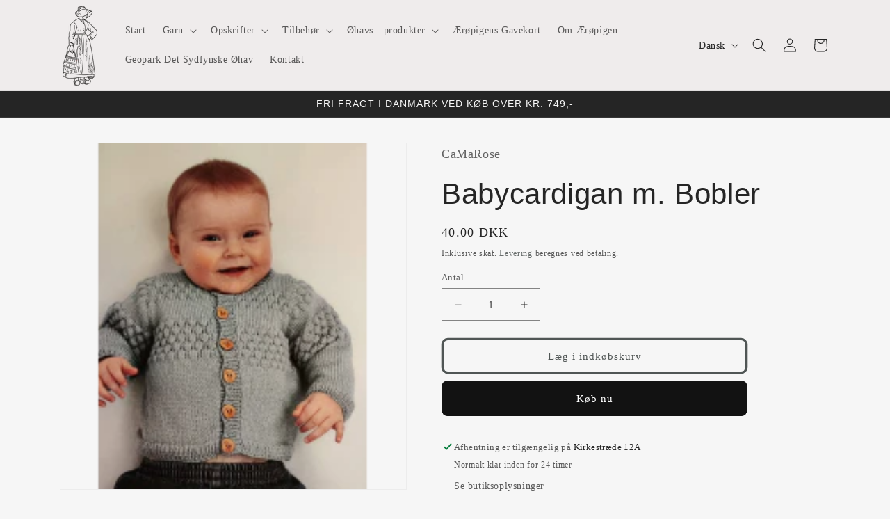

--- FILE ---
content_type: text/html; charset=utf-8
request_url: https://aeroepigen.dk/products/babycardigan-m-bobler
body_size: 28960
content:
<!doctype html>
<html class="no-js" lang="da">
  <head>
   <!-- Added by AVADA Cookies Bar -->
   <script>
   window.AVADA_COOKIES_BAR = window.AVADA_COOKIES_BAR || {};
   window.AVADA_COOKIES_BAR.shopId = '7FNdSamnjISat1bwiCtr';
   window.AVADA_COOKIES_BAR.status = false;
   AVADA_COOKIES_BAR ={"theme":"basic2","message":"Denne webshop bruger cookies","showPrivacyPolicy":true,"privacyLink":"/policies/privacy-policy","privacyLinkText":"Learn more","agreeButtonText":"Tillad","denyButtonText":"Tillad ikke","showOnCountry":"all","displayType":"float_card","desktopFloatCardPosition":"bottom_left","desktopPosition":"bottom","mobilePositions":"bottom","themeName":"Elegant","bgColor":"#F6EFEB","messageColor":"#2C332F","agreeBtnTextColor":"#F6EFEB","privacyLinkColor":"#5F5A56","agreeBtnBgColor":"#A38064","agreeBtnBorder":"#2C332F","iconColor":"#5F5A56","textFont":"Noto+Sans","denyTextColor":"#5F5A56","showIcon":true,"advancedSetting":false,"customCss":"","textColor":"#5F5A56","textAvada":"rgba(29, 29, 29, 0.8)","removeBranding":true,"specificRegions":{"pipeda":false,"appi":false,"lgpd":false,"gdpr":false,"ccpa":false},"customPrivacyLink":"","iconType":"default_icon","urlIcon":"","displayAfter":"5","optionPolicyLink":"select","shopId":"7FNdSamnjISat1bwiCtr","fontStore":[],"id":"7MKCdu3O2Ymvv7aQsSxX","width":"460px","display":"","float":"left","textAvadaMobile":"rgba(29, 29, 29, 0.8)","fontWeight":"500","btnColor":"#F6EFEB","textBtnColor":"#A38064"}
 </script>
   <!-- /Added by AVADA Cookies Bar -->
 
    <meta charset="utf-8">
    <meta http-equiv="X-UA-Compatible" content="IE=edge">
    <meta name="viewport" content="width=device-width,initial-scale=1">
    <meta name="theme-color" content="">
    <link rel="canonical" href="https://aeroepigen.dk/products/babycardigan-m-bobler">
    <link rel="preconnect" href="https://cdn.shopify.com" crossorigin><title>
      Babycardigan m. Bobler
 &ndash; Ærøpigen</title>

    
      <meta name="description" content="OBS: CaMaRose tillader kun at denne opskrift sælges sammen med CaMaRose garn Denne fine cardigan er en rigtig klassiker. som aldrig går af mode. Cardiganen er strikket i den bløde Primabomuld der er kabelspundet og derfor velegnet til at strikke sømandsbobler i. Du kan også vælge at strikke den i den bløde superwashbeh">
    

    

<meta property="og:site_name" content="Ærøpigen">
<meta property="og:url" content="https://aeroepigen.dk/products/babycardigan-m-bobler">
<meta property="og:title" content="Babycardigan m. Bobler">
<meta property="og:type" content="product">
<meta property="og:description" content="OBS: CaMaRose tillader kun at denne opskrift sælges sammen med CaMaRose garn Denne fine cardigan er en rigtig klassiker. som aldrig går af mode. Cardiganen er strikket i den bløde Primabomuld der er kabelspundet og derfor velegnet til at strikke sømandsbobler i. Du kan også vælge at strikke den i den bløde superwashbeh"><meta property="og:image" content="http://aeroepigen.dk/cdn/shop/products/bobler-.w220.h220.backdrop.png?v=1681536488">
  <meta property="og:image:secure_url" content="https://aeroepigen.dk/cdn/shop/products/bobler-.w220.h220.backdrop.png?v=1681536488">
  <meta property="og:image:width" content="220">
  <meta property="og:image:height" content="220"><meta property="og:price:amount" content="40.00">
  <meta property="og:price:currency" content="DKK"><meta name="twitter:card" content="summary_large_image">
<meta name="twitter:title" content="Babycardigan m. Bobler">
<meta name="twitter:description" content="OBS: CaMaRose tillader kun at denne opskrift sælges sammen med CaMaRose garn Denne fine cardigan er en rigtig klassiker. som aldrig går af mode. Cardiganen er strikket i den bløde Primabomuld der er kabelspundet og derfor velegnet til at strikke sømandsbobler i. Du kan også vælge at strikke den i den bløde superwashbeh">


    <script src="//aeroepigen.dk/cdn/shop/t/8/assets/constants.js?v=95358004781563950421683548779" defer="defer"></script>
    <script src="//aeroepigen.dk/cdn/shop/t/8/assets/pubsub.js?v=2921868252632587581683548779" defer="defer"></script>
    <script src="//aeroepigen.dk/cdn/shop/t/8/assets/global.js?v=127210358271191040921683548779" defer="defer"></script>
    <script>window.performance && window.performance.mark && window.performance.mark('shopify.content_for_header.start');</script><meta name="facebook-domain-verification" content="wwketiz4wdlconl7f0fc42fysurvrq">
<meta id="shopify-digital-wallet" name="shopify-digital-wallet" content="/55620501853/digital_wallets/dialog">
<link rel="alternate" hreflang="x-default" href="https://aeroepigen.dk/products/babycardigan-m-bobler">
<link rel="alternate" hreflang="da" href="https://aeroepigen.dk/products/babycardigan-m-bobler">
<link rel="alternate" hreflang="en" href="https://aeroepigen.dk/en/products/babycardigan-m-bobler">
<link rel="alternate" hreflang="de" href="https://aeroepigen.dk/de/products/babycardigan-m-bobler">
<link rel="alternate" type="application/json+oembed" href="https://aeroepigen.dk/products/babycardigan-m-bobler.oembed">
<script async="async" src="/checkouts/internal/preloads.js?locale=da-DK"></script>
<script id="shopify-features" type="application/json">{"accessToken":"0f57e652e7d089b85a583744b957e4af","betas":["rich-media-storefront-analytics"],"domain":"aeroepigen.dk","predictiveSearch":true,"shopId":55620501853,"locale":"da"}</script>
<script>var Shopify = Shopify || {};
Shopify.shop = "aeropigen.myshopify.com";
Shopify.locale = "da";
Shopify.currency = {"active":"DKK","rate":"1.0"};
Shopify.country = "DK";
Shopify.theme = {"name":"Opdateret kopi af Dawn","id":149084275037,"schema_name":"Dawn","schema_version":"9.0.0","theme_store_id":887,"role":"main"};
Shopify.theme.handle = "null";
Shopify.theme.style = {"id":null,"handle":null};
Shopify.cdnHost = "aeroepigen.dk/cdn";
Shopify.routes = Shopify.routes || {};
Shopify.routes.root = "/";</script>
<script type="module">!function(o){(o.Shopify=o.Shopify||{}).modules=!0}(window);</script>
<script>!function(o){function n(){var o=[];function n(){o.push(Array.prototype.slice.apply(arguments))}return n.q=o,n}var t=o.Shopify=o.Shopify||{};t.loadFeatures=n(),t.autoloadFeatures=n()}(window);</script>
<script id="shop-js-analytics" type="application/json">{"pageType":"product"}</script>
<script defer="defer" async type="module" src="//aeroepigen.dk/cdn/shopifycloud/shop-js/modules/v2/client.init-shop-cart-sync_DCvV3KX5.da.esm.js"></script>
<script defer="defer" async type="module" src="//aeroepigen.dk/cdn/shopifycloud/shop-js/modules/v2/chunk.common_DIrl18zW.esm.js"></script>
<script type="module">
  await import("//aeroepigen.dk/cdn/shopifycloud/shop-js/modules/v2/client.init-shop-cart-sync_DCvV3KX5.da.esm.js");
await import("//aeroepigen.dk/cdn/shopifycloud/shop-js/modules/v2/chunk.common_DIrl18zW.esm.js");

  window.Shopify.SignInWithShop?.initShopCartSync?.({"fedCMEnabled":true,"windoidEnabled":true});

</script>
<script id="__st">var __st={"a":55620501853,"offset":3600,"reqid":"3a3d4705-77b6-4083-a5de-0d7c3b09ca31-1768950509","pageurl":"aeroepigen.dk\/products\/babycardigan-m-bobler","u":"ed1b16de34e4","p":"product","rtyp":"product","rid":8354985115997};</script>
<script>window.ShopifyPaypalV4VisibilityTracking = true;</script>
<script id="captcha-bootstrap">!function(){'use strict';const t='contact',e='account',n='new_comment',o=[[t,t],['blogs',n],['comments',n],[t,'customer']],c=[[e,'customer_login'],[e,'guest_login'],[e,'recover_customer_password'],[e,'create_customer']],r=t=>t.map((([t,e])=>`form[action*='/${t}']:not([data-nocaptcha='true']) input[name='form_type'][value='${e}']`)).join(','),a=t=>()=>t?[...document.querySelectorAll(t)].map((t=>t.form)):[];function s(){const t=[...o],e=r(t);return a(e)}const i='password',u='form_key',d=['recaptcha-v3-token','g-recaptcha-response','h-captcha-response',i],f=()=>{try{return window.sessionStorage}catch{return}},m='__shopify_v',_=t=>t.elements[u];function p(t,e,n=!1){try{const o=window.sessionStorage,c=JSON.parse(o.getItem(e)),{data:r}=function(t){const{data:e,action:n}=t;return t[m]||n?{data:e,action:n}:{data:t,action:n}}(c);for(const[e,n]of Object.entries(r))t.elements[e]&&(t.elements[e].value=n);n&&o.removeItem(e)}catch(o){console.error('form repopulation failed',{error:o})}}const l='form_type',E='cptcha';function T(t){t.dataset[E]=!0}const w=window,h=w.document,L='Shopify',v='ce_forms',y='captcha';let A=!1;((t,e)=>{const n=(g='f06e6c50-85a8-45c8-87d0-21a2b65856fe',I='https://cdn.shopify.com/shopifycloud/storefront-forms-hcaptcha/ce_storefront_forms_captcha_hcaptcha.v1.5.2.iife.js',D={infoText:'Beskyttet af hCaptcha',privacyText:'Beskyttelse af persondata',termsText:'Vilkår'},(t,e,n)=>{const o=w[L][v],c=o.bindForm;if(c)return c(t,g,e,D).then(n);var r;o.q.push([[t,g,e,D],n]),r=I,A||(h.body.append(Object.assign(h.createElement('script'),{id:'captcha-provider',async:!0,src:r})),A=!0)});var g,I,D;w[L]=w[L]||{},w[L][v]=w[L][v]||{},w[L][v].q=[],w[L][y]=w[L][y]||{},w[L][y].protect=function(t,e){n(t,void 0,e),T(t)},Object.freeze(w[L][y]),function(t,e,n,w,h,L){const[v,y,A,g]=function(t,e,n){const i=e?o:[],u=t?c:[],d=[...i,...u],f=r(d),m=r(i),_=r(d.filter((([t,e])=>n.includes(e))));return[a(f),a(m),a(_),s()]}(w,h,L),I=t=>{const e=t.target;return e instanceof HTMLFormElement?e:e&&e.form},D=t=>v().includes(t);t.addEventListener('submit',(t=>{const e=I(t);if(!e)return;const n=D(e)&&!e.dataset.hcaptchaBound&&!e.dataset.recaptchaBound,o=_(e),c=g().includes(e)&&(!o||!o.value);(n||c)&&t.preventDefault(),c&&!n&&(function(t){try{if(!f())return;!function(t){const e=f();if(!e)return;const n=_(t);if(!n)return;const o=n.value;o&&e.removeItem(o)}(t);const e=Array.from(Array(32),(()=>Math.random().toString(36)[2])).join('');!function(t,e){_(t)||t.append(Object.assign(document.createElement('input'),{type:'hidden',name:u})),t.elements[u].value=e}(t,e),function(t,e){const n=f();if(!n)return;const o=[...t.querySelectorAll(`input[type='${i}']`)].map((({name:t})=>t)),c=[...d,...o],r={};for(const[a,s]of new FormData(t).entries())c.includes(a)||(r[a]=s);n.setItem(e,JSON.stringify({[m]:1,action:t.action,data:r}))}(t,e)}catch(e){console.error('failed to persist form',e)}}(e),e.submit())}));const S=(t,e)=>{t&&!t.dataset[E]&&(n(t,e.some((e=>e===t))),T(t))};for(const o of['focusin','change'])t.addEventListener(o,(t=>{const e=I(t);D(e)&&S(e,y())}));const B=e.get('form_key'),M=e.get(l),P=B&&M;t.addEventListener('DOMContentLoaded',(()=>{const t=y();if(P)for(const e of t)e.elements[l].value===M&&p(e,B);[...new Set([...A(),...v().filter((t=>'true'===t.dataset.shopifyCaptcha))])].forEach((e=>S(e,t)))}))}(h,new URLSearchParams(w.location.search),n,t,e,['guest_login'])})(!0,!0)}();</script>
<script integrity="sha256-4kQ18oKyAcykRKYeNunJcIwy7WH5gtpwJnB7kiuLZ1E=" data-source-attribution="shopify.loadfeatures" defer="defer" src="//aeroepigen.dk/cdn/shopifycloud/storefront/assets/storefront/load_feature-a0a9edcb.js" crossorigin="anonymous"></script>
<script data-source-attribution="shopify.dynamic_checkout.dynamic.init">var Shopify=Shopify||{};Shopify.PaymentButton=Shopify.PaymentButton||{isStorefrontPortableWallets:!0,init:function(){window.Shopify.PaymentButton.init=function(){};var t=document.createElement("script");t.src="https://aeroepigen.dk/cdn/shopifycloud/portable-wallets/latest/portable-wallets.da.js",t.type="module",document.head.appendChild(t)}};
</script>
<script data-source-attribution="shopify.dynamic_checkout.buyer_consent">
  function portableWalletsHideBuyerConsent(e){var t=document.getElementById("shopify-buyer-consent"),n=document.getElementById("shopify-subscription-policy-button");t&&n&&(t.classList.add("hidden"),t.setAttribute("aria-hidden","true"),n.removeEventListener("click",e))}function portableWalletsShowBuyerConsent(e){var t=document.getElementById("shopify-buyer-consent"),n=document.getElementById("shopify-subscription-policy-button");t&&n&&(t.classList.remove("hidden"),t.removeAttribute("aria-hidden"),n.addEventListener("click",e))}window.Shopify?.PaymentButton&&(window.Shopify.PaymentButton.hideBuyerConsent=portableWalletsHideBuyerConsent,window.Shopify.PaymentButton.showBuyerConsent=portableWalletsShowBuyerConsent);
</script>
<script>
  function portableWalletsCleanup(e){e&&e.src&&console.error("Failed to load portable wallets script "+e.src);var t=document.querySelectorAll("shopify-accelerated-checkout .shopify-payment-button__skeleton, shopify-accelerated-checkout-cart .wallet-cart-button__skeleton"),e=document.getElementById("shopify-buyer-consent");for(let e=0;e<t.length;e++)t[e].remove();e&&e.remove()}function portableWalletsNotLoadedAsModule(e){e instanceof ErrorEvent&&"string"==typeof e.message&&e.message.includes("import.meta")&&"string"==typeof e.filename&&e.filename.includes("portable-wallets")&&(window.removeEventListener("error",portableWalletsNotLoadedAsModule),window.Shopify.PaymentButton.failedToLoad=e,"loading"===document.readyState?document.addEventListener("DOMContentLoaded",window.Shopify.PaymentButton.init):window.Shopify.PaymentButton.init())}window.addEventListener("error",portableWalletsNotLoadedAsModule);
</script>

<script type="module" src="https://aeroepigen.dk/cdn/shopifycloud/portable-wallets/latest/portable-wallets.da.js" onError="portableWalletsCleanup(this)" crossorigin="anonymous"></script>
<script nomodule>
  document.addEventListener("DOMContentLoaded", portableWalletsCleanup);
</script>

<link id="shopify-accelerated-checkout-styles" rel="stylesheet" media="screen" href="https://aeroepigen.dk/cdn/shopifycloud/portable-wallets/latest/accelerated-checkout-backwards-compat.css" crossorigin="anonymous">
<style id="shopify-accelerated-checkout-cart">
        #shopify-buyer-consent {
  margin-top: 1em;
  display: inline-block;
  width: 100%;
}

#shopify-buyer-consent.hidden {
  display: none;
}

#shopify-subscription-policy-button {
  background: none;
  border: none;
  padding: 0;
  text-decoration: underline;
  font-size: inherit;
  cursor: pointer;
}

#shopify-subscription-policy-button::before {
  box-shadow: none;
}

      </style>
<script id="sections-script" data-sections="header" defer="defer" src="//aeroepigen.dk/cdn/shop/t/8/compiled_assets/scripts.js?v=587"></script>
<script>window.performance && window.performance.mark && window.performance.mark('shopify.content_for_header.end');</script>


    <style data-shopify>
      
      
      
      
      

      :root {
        --font-body-family: "New York", Iowan Old Style, Apple Garamond, Baskerville, Times New Roman, Droid Serif, Times, Source Serif Pro, serif, Apple Color Emoji, Segoe UI Emoji, Segoe UI Symbol;
        --font-body-style: normal;
        --font-body-weight: 400;
        --font-body-weight-bold: 700;

        --font-heading-family: "system_ui", -apple-system, 'Segoe UI', Roboto, 'Helvetica Neue', 'Noto Sans', 'Liberation Sans', Arial, sans-serif, 'Apple Color Emoji', 'Segoe UI Emoji', 'Segoe UI Symbol', 'Noto Color Emoji';
        --font-heading-style: normal;
        --font-heading-weight: 400;

        --font-body-scale: 1.0;
        --font-heading-scale: 1.05;

        --color-base-text: 37, 37, 37;
        --color-shadow: 37, 37, 37;
        --color-base-background-1: 246, 246, 246;
        --color-base-background-2: 239, 236, 236;
        --color-base-solid-button-labels: 255, 255, 255;
        --color-base-outline-button-labels: 80, 86, 85;
        --color-base-accent-1: 18, 18, 18;
        --color-base-accent-2: 239, 236, 236;
        --payment-terms-background-color: #f6f6f6;

        --gradient-base-background-1: #f6f6f6;
        --gradient-base-background-2: #efecec;
        --gradient-base-accent-1: #121212;
        --gradient-base-accent-2: #efecec;

        --media-padding: px;
        --media-border-opacity: 0.05;
        --media-border-width: 1px;
        --media-radius: 0px;
        --media-shadow-opacity: 0.0;
        --media-shadow-horizontal-offset: 0px;
        --media-shadow-vertical-offset: 4px;
        --media-shadow-blur-radius: 5px;
        --media-shadow-visible: 0;

        --page-width: 120rem;
        --page-width-margin: 0rem;

        --product-card-image-padding: 0.0rem;
        --product-card-corner-radius: 0.0rem;
        --product-card-text-alignment: left;
        --product-card-border-width: 0.0rem;
        --product-card-border-opacity: 0.1;
        --product-card-shadow-opacity: 0.0;
        --product-card-shadow-visible: 0;
        --product-card-shadow-horizontal-offset: 0.0rem;
        --product-card-shadow-vertical-offset: 0.4rem;
        --product-card-shadow-blur-radius: 0.5rem;

        --collection-card-image-padding: 0.0rem;
        --collection-card-corner-radius: 0.0rem;
        --collection-card-text-alignment: center;
        --collection-card-border-width: 0.0rem;
        --collection-card-border-opacity: 0.0;
        --collection-card-shadow-opacity: 0.0;
        --collection-card-shadow-visible: 0;
        --collection-card-shadow-horizontal-offset: 0.0rem;
        --collection-card-shadow-vertical-offset: 0.4rem;
        --collection-card-shadow-blur-radius: 0.5rem;

        --blog-card-image-padding: 0.0rem;
        --blog-card-corner-radius: 0.0rem;
        --blog-card-text-alignment: left;
        --blog-card-border-width: 0.0rem;
        --blog-card-border-opacity: 0.1;
        --blog-card-shadow-opacity: 0.0;
        --blog-card-shadow-visible: 0;
        --blog-card-shadow-horizontal-offset: 0.0rem;
        --blog-card-shadow-vertical-offset: 0.4rem;
        --blog-card-shadow-blur-radius: 0.5rem;

        --badge-corner-radius: 4.0rem;

        --popup-border-width: 1px;
        --popup-border-opacity: 0.1;
        --popup-corner-radius: 0px;
        --popup-shadow-opacity: 0.0;
        --popup-shadow-horizontal-offset: 0px;
        --popup-shadow-vertical-offset: 4px;
        --popup-shadow-blur-radius: 5px;

        --drawer-border-width: 1px;
        --drawer-border-opacity: 0.1;
        --drawer-shadow-opacity: 0.0;
        --drawer-shadow-horizontal-offset: 0px;
        --drawer-shadow-vertical-offset: 4px;
        --drawer-shadow-blur-radius: 5px;

        --spacing-sections-desktop: 0px;
        --spacing-sections-mobile: 0px;

        --grid-desktop-vertical-spacing: 8px;
        --grid-desktop-horizontal-spacing: 8px;
        --grid-mobile-vertical-spacing: 4px;
        --grid-mobile-horizontal-spacing: 4px;

        --text-boxes-border-opacity: 0.1;
        --text-boxes-border-width: 0px;
        --text-boxes-radius: 0px;
        --text-boxes-shadow-opacity: 0.0;
        --text-boxes-shadow-visible: 0;
        --text-boxes-shadow-horizontal-offset: 0px;
        --text-boxes-shadow-vertical-offset: 4px;
        --text-boxes-shadow-blur-radius: 5px;

        --buttons-radius: 6px;
        --buttons-radius-outset: 9px;
        --buttons-border-width: 3px;
        --buttons-border-opacity: 1.0;
        --buttons-shadow-opacity: 0.0;
        --buttons-shadow-visible: 0;
        --buttons-shadow-horizontal-offset: 0px;
        --buttons-shadow-vertical-offset: 4px;
        --buttons-shadow-blur-radius: 5px;
        --buttons-border-offset: 0.3px;

        --inputs-radius: 0px;
        --inputs-border-width: 1px;
        --inputs-border-opacity: 0.55;
        --inputs-shadow-opacity: 0.0;
        --inputs-shadow-horizontal-offset: 0px;
        --inputs-margin-offset: 0px;
        --inputs-shadow-vertical-offset: 4px;
        --inputs-shadow-blur-radius: 5px;
        --inputs-radius-outset: 0px;

        --variant-pills-radius: 40px;
        --variant-pills-border-width: 1px;
        --variant-pills-border-opacity: 0.55;
        --variant-pills-shadow-opacity: 0.0;
        --variant-pills-shadow-horizontal-offset: 0px;
        --variant-pills-shadow-vertical-offset: 4px;
        --variant-pills-shadow-blur-radius: 5px;
      }

      *,
      *::before,
      *::after {
        box-sizing: inherit;
      }

      html {
        box-sizing: border-box;
        font-size: calc(var(--font-body-scale) * 62.5%);
        height: 100%;
      }

      body {
        display: grid;
        grid-template-rows: auto auto 1fr auto;
        grid-template-columns: 100%;
        min-height: 100%;
        margin: 0;
        font-size: 1.5rem;
        letter-spacing: 0.06rem;
        line-height: calc(1 + 0.8 / var(--font-body-scale));
        font-family: var(--font-body-family);
        font-style: var(--font-body-style);
        font-weight: var(--font-body-weight);
      }

      @media screen and (min-width: 750px) {
        body {
          font-size: 1.6rem;
        }
      }
    </style>

    <link href="//aeroepigen.dk/cdn/shop/t/8/assets/base.css?v=140624990073879848751683548778" rel="stylesheet" type="text/css" media="all" />
<link rel="stylesheet" href="//aeroepigen.dk/cdn/shop/t/8/assets/component-predictive-search.css?v=85913294783299393391683548778" media="print" onload="this.media='all'"><script>document.documentElement.className = document.documentElement.className.replace('no-js', 'js');
    if (Shopify.designMode) {
      document.documentElement.classList.add('shopify-design-mode');
    }
    </script>
  <link href="https://monorail-edge.shopifysvc.com" rel="dns-prefetch">
<script>(function(){if ("sendBeacon" in navigator && "performance" in window) {try {var session_token_from_headers = performance.getEntriesByType('navigation')[0].serverTiming.find(x => x.name == '_s').description;} catch {var session_token_from_headers = undefined;}var session_cookie_matches = document.cookie.match(/_shopify_s=([^;]*)/);var session_token_from_cookie = session_cookie_matches && session_cookie_matches.length === 2 ? session_cookie_matches[1] : "";var session_token = session_token_from_headers || session_token_from_cookie || "";function handle_abandonment_event(e) {var entries = performance.getEntries().filter(function(entry) {return /monorail-edge.shopifysvc.com/.test(entry.name);});if (!window.abandonment_tracked && entries.length === 0) {window.abandonment_tracked = true;var currentMs = Date.now();var navigation_start = performance.timing.navigationStart;var payload = {shop_id: 55620501853,url: window.location.href,navigation_start,duration: currentMs - navigation_start,session_token,page_type: "product"};window.navigator.sendBeacon("https://monorail-edge.shopifysvc.com/v1/produce", JSON.stringify({schema_id: "online_store_buyer_site_abandonment/1.1",payload: payload,metadata: {event_created_at_ms: currentMs,event_sent_at_ms: currentMs}}));}}window.addEventListener('pagehide', handle_abandonment_event);}}());</script>
<script id="web-pixels-manager-setup">(function e(e,d,r,n,o){if(void 0===o&&(o={}),!Boolean(null===(a=null===(i=window.Shopify)||void 0===i?void 0:i.analytics)||void 0===a?void 0:a.replayQueue)){var i,a;window.Shopify=window.Shopify||{};var t=window.Shopify;t.analytics=t.analytics||{};var s=t.analytics;s.replayQueue=[],s.publish=function(e,d,r){return s.replayQueue.push([e,d,r]),!0};try{self.performance.mark("wpm:start")}catch(e){}var l=function(){var e={modern:/Edge?\/(1{2}[4-9]|1[2-9]\d|[2-9]\d{2}|\d{4,})\.\d+(\.\d+|)|Firefox\/(1{2}[4-9]|1[2-9]\d|[2-9]\d{2}|\d{4,})\.\d+(\.\d+|)|Chrom(ium|e)\/(9{2}|\d{3,})\.\d+(\.\d+|)|(Maci|X1{2}).+ Version\/(15\.\d+|(1[6-9]|[2-9]\d|\d{3,})\.\d+)([,.]\d+|)( \(\w+\)|)( Mobile\/\w+|) Safari\/|Chrome.+OPR\/(9{2}|\d{3,})\.\d+\.\d+|(CPU[ +]OS|iPhone[ +]OS|CPU[ +]iPhone|CPU IPhone OS|CPU iPad OS)[ +]+(15[._]\d+|(1[6-9]|[2-9]\d|\d{3,})[._]\d+)([._]\d+|)|Android:?[ /-](13[3-9]|1[4-9]\d|[2-9]\d{2}|\d{4,})(\.\d+|)(\.\d+|)|Android.+Firefox\/(13[5-9]|1[4-9]\d|[2-9]\d{2}|\d{4,})\.\d+(\.\d+|)|Android.+Chrom(ium|e)\/(13[3-9]|1[4-9]\d|[2-9]\d{2}|\d{4,})\.\d+(\.\d+|)|SamsungBrowser\/([2-9]\d|\d{3,})\.\d+/,legacy:/Edge?\/(1[6-9]|[2-9]\d|\d{3,})\.\d+(\.\d+|)|Firefox\/(5[4-9]|[6-9]\d|\d{3,})\.\d+(\.\d+|)|Chrom(ium|e)\/(5[1-9]|[6-9]\d|\d{3,})\.\d+(\.\d+|)([\d.]+$|.*Safari\/(?![\d.]+ Edge\/[\d.]+$))|(Maci|X1{2}).+ Version\/(10\.\d+|(1[1-9]|[2-9]\d|\d{3,})\.\d+)([,.]\d+|)( \(\w+\)|)( Mobile\/\w+|) Safari\/|Chrome.+OPR\/(3[89]|[4-9]\d|\d{3,})\.\d+\.\d+|(CPU[ +]OS|iPhone[ +]OS|CPU[ +]iPhone|CPU IPhone OS|CPU iPad OS)[ +]+(10[._]\d+|(1[1-9]|[2-9]\d|\d{3,})[._]\d+)([._]\d+|)|Android:?[ /-](13[3-9]|1[4-9]\d|[2-9]\d{2}|\d{4,})(\.\d+|)(\.\d+|)|Mobile Safari.+OPR\/([89]\d|\d{3,})\.\d+\.\d+|Android.+Firefox\/(13[5-9]|1[4-9]\d|[2-9]\d{2}|\d{4,})\.\d+(\.\d+|)|Android.+Chrom(ium|e)\/(13[3-9]|1[4-9]\d|[2-9]\d{2}|\d{4,})\.\d+(\.\d+|)|Android.+(UC? ?Browser|UCWEB|U3)[ /]?(15\.([5-9]|\d{2,})|(1[6-9]|[2-9]\d|\d{3,})\.\d+)\.\d+|SamsungBrowser\/(5\.\d+|([6-9]|\d{2,})\.\d+)|Android.+MQ{2}Browser\/(14(\.(9|\d{2,})|)|(1[5-9]|[2-9]\d|\d{3,})(\.\d+|))(\.\d+|)|K[Aa][Ii]OS\/(3\.\d+|([4-9]|\d{2,})\.\d+)(\.\d+|)/},d=e.modern,r=e.legacy,n=navigator.userAgent;return n.match(d)?"modern":n.match(r)?"legacy":"unknown"}(),u="modern"===l?"modern":"legacy",c=(null!=n?n:{modern:"",legacy:""})[u],f=function(e){return[e.baseUrl,"/wpm","/b",e.hashVersion,"modern"===e.buildTarget?"m":"l",".js"].join("")}({baseUrl:d,hashVersion:r,buildTarget:u}),m=function(e){var d=e.version,r=e.bundleTarget,n=e.surface,o=e.pageUrl,i=e.monorailEndpoint;return{emit:function(e){var a=e.status,t=e.errorMsg,s=(new Date).getTime(),l=JSON.stringify({metadata:{event_sent_at_ms:s},events:[{schema_id:"web_pixels_manager_load/3.1",payload:{version:d,bundle_target:r,page_url:o,status:a,surface:n,error_msg:t},metadata:{event_created_at_ms:s}}]});if(!i)return console&&console.warn&&console.warn("[Web Pixels Manager] No Monorail endpoint provided, skipping logging."),!1;try{return self.navigator.sendBeacon.bind(self.navigator)(i,l)}catch(e){}var u=new XMLHttpRequest;try{return u.open("POST",i,!0),u.setRequestHeader("Content-Type","text/plain"),u.send(l),!0}catch(e){return console&&console.warn&&console.warn("[Web Pixels Manager] Got an unhandled error while logging to Monorail."),!1}}}}({version:r,bundleTarget:l,surface:e.surface,pageUrl:self.location.href,monorailEndpoint:e.monorailEndpoint});try{o.browserTarget=l,function(e){var d=e.src,r=e.async,n=void 0===r||r,o=e.onload,i=e.onerror,a=e.sri,t=e.scriptDataAttributes,s=void 0===t?{}:t,l=document.createElement("script"),u=document.querySelector("head"),c=document.querySelector("body");if(l.async=n,l.src=d,a&&(l.integrity=a,l.crossOrigin="anonymous"),s)for(var f in s)if(Object.prototype.hasOwnProperty.call(s,f))try{l.dataset[f]=s[f]}catch(e){}if(o&&l.addEventListener("load",o),i&&l.addEventListener("error",i),u)u.appendChild(l);else{if(!c)throw new Error("Did not find a head or body element to append the script");c.appendChild(l)}}({src:f,async:!0,onload:function(){if(!function(){var e,d;return Boolean(null===(d=null===(e=window.Shopify)||void 0===e?void 0:e.analytics)||void 0===d?void 0:d.initialized)}()){var d=window.webPixelsManager.init(e)||void 0;if(d){var r=window.Shopify.analytics;r.replayQueue.forEach((function(e){var r=e[0],n=e[1],o=e[2];d.publishCustomEvent(r,n,o)})),r.replayQueue=[],r.publish=d.publishCustomEvent,r.visitor=d.visitor,r.initialized=!0}}},onerror:function(){return m.emit({status:"failed",errorMsg:"".concat(f," has failed to load")})},sri:function(e){var d=/^sha384-[A-Za-z0-9+/=]+$/;return"string"==typeof e&&d.test(e)}(c)?c:"",scriptDataAttributes:o}),m.emit({status:"loading"})}catch(e){m.emit({status:"failed",errorMsg:(null==e?void 0:e.message)||"Unknown error"})}}})({shopId: 55620501853,storefrontBaseUrl: "https://aeroepigen.dk",extensionsBaseUrl: "https://extensions.shopifycdn.com/cdn/shopifycloud/web-pixels-manager",monorailEndpoint: "https://monorail-edge.shopifysvc.com/unstable/produce_batch",surface: "storefront-renderer",enabledBetaFlags: ["2dca8a86"],webPixelsConfigList: [{"id":"363069789","configuration":"{\"pixel_id\":\"2824972197819462\",\"pixel_type\":\"facebook_pixel\",\"metaapp_system_user_token\":\"-\"}","eventPayloadVersion":"v1","runtimeContext":"OPEN","scriptVersion":"ca16bc87fe92b6042fbaa3acc2fbdaa6","type":"APP","apiClientId":2329312,"privacyPurposes":["ANALYTICS","MARKETING","SALE_OF_DATA"],"dataSharingAdjustments":{"protectedCustomerApprovalScopes":["read_customer_address","read_customer_email","read_customer_name","read_customer_personal_data","read_customer_phone"]}},{"id":"shopify-app-pixel","configuration":"{}","eventPayloadVersion":"v1","runtimeContext":"STRICT","scriptVersion":"0450","apiClientId":"shopify-pixel","type":"APP","privacyPurposes":["ANALYTICS","MARKETING"]},{"id":"shopify-custom-pixel","eventPayloadVersion":"v1","runtimeContext":"LAX","scriptVersion":"0450","apiClientId":"shopify-pixel","type":"CUSTOM","privacyPurposes":["ANALYTICS","MARKETING"]}],isMerchantRequest: false,initData: {"shop":{"name":"Ærøpigen","paymentSettings":{"currencyCode":"DKK"},"myshopifyDomain":"aeropigen.myshopify.com","countryCode":"DK","storefrontUrl":"https:\/\/aeroepigen.dk"},"customer":null,"cart":null,"checkout":null,"productVariants":[{"price":{"amount":40.0,"currencyCode":"DKK"},"product":{"title":"Babycardigan m. Bobler","vendor":"CaMaRose","id":"8354985115997","untranslatedTitle":"Babycardigan m. Bobler","url":"\/products\/babycardigan-m-bobler","type":"Opskrifter"},"id":"46469101388125","image":{"src":"\/\/aeroepigen.dk\/cdn\/shop\/products\/bobler-.w220.h220.backdrop.png?v=1681536488"},"sku":"","title":"Default Title","untranslatedTitle":"Default Title"}],"purchasingCompany":null},},"https://aeroepigen.dk/cdn","fcfee988w5aeb613cpc8e4bc33m6693e112",{"modern":"","legacy":""},{"shopId":"55620501853","storefrontBaseUrl":"https:\/\/aeroepigen.dk","extensionBaseUrl":"https:\/\/extensions.shopifycdn.com\/cdn\/shopifycloud\/web-pixels-manager","surface":"storefront-renderer","enabledBetaFlags":"[\"2dca8a86\"]","isMerchantRequest":"false","hashVersion":"fcfee988w5aeb613cpc8e4bc33m6693e112","publish":"custom","events":"[[\"page_viewed\",{}],[\"product_viewed\",{\"productVariant\":{\"price\":{\"amount\":40.0,\"currencyCode\":\"DKK\"},\"product\":{\"title\":\"Babycardigan m. Bobler\",\"vendor\":\"CaMaRose\",\"id\":\"8354985115997\",\"untranslatedTitle\":\"Babycardigan m. Bobler\",\"url\":\"\/products\/babycardigan-m-bobler\",\"type\":\"Opskrifter\"},\"id\":\"46469101388125\",\"image\":{\"src\":\"\/\/aeroepigen.dk\/cdn\/shop\/products\/bobler-.w220.h220.backdrop.png?v=1681536488\"},\"sku\":\"\",\"title\":\"Default Title\",\"untranslatedTitle\":\"Default Title\"}}]]"});</script><script>
  window.ShopifyAnalytics = window.ShopifyAnalytics || {};
  window.ShopifyAnalytics.meta = window.ShopifyAnalytics.meta || {};
  window.ShopifyAnalytics.meta.currency = 'DKK';
  var meta = {"product":{"id":8354985115997,"gid":"gid:\/\/shopify\/Product\/8354985115997","vendor":"CaMaRose","type":"Opskrifter","handle":"babycardigan-m-bobler","variants":[{"id":46469101388125,"price":4000,"name":"Babycardigan m. Bobler","public_title":null,"sku":""}],"remote":false},"page":{"pageType":"product","resourceType":"product","resourceId":8354985115997,"requestId":"3a3d4705-77b6-4083-a5de-0d7c3b09ca31-1768950509"}};
  for (var attr in meta) {
    window.ShopifyAnalytics.meta[attr] = meta[attr];
  }
</script>
<script class="analytics">
  (function () {
    var customDocumentWrite = function(content) {
      var jquery = null;

      if (window.jQuery) {
        jquery = window.jQuery;
      } else if (window.Checkout && window.Checkout.$) {
        jquery = window.Checkout.$;
      }

      if (jquery) {
        jquery('body').append(content);
      }
    };

    var hasLoggedConversion = function(token) {
      if (token) {
        return document.cookie.indexOf('loggedConversion=' + token) !== -1;
      }
      return false;
    }

    var setCookieIfConversion = function(token) {
      if (token) {
        var twoMonthsFromNow = new Date(Date.now());
        twoMonthsFromNow.setMonth(twoMonthsFromNow.getMonth() + 2);

        document.cookie = 'loggedConversion=' + token + '; expires=' + twoMonthsFromNow;
      }
    }

    var trekkie = window.ShopifyAnalytics.lib = window.trekkie = window.trekkie || [];
    if (trekkie.integrations) {
      return;
    }
    trekkie.methods = [
      'identify',
      'page',
      'ready',
      'track',
      'trackForm',
      'trackLink'
    ];
    trekkie.factory = function(method) {
      return function() {
        var args = Array.prototype.slice.call(arguments);
        args.unshift(method);
        trekkie.push(args);
        return trekkie;
      };
    };
    for (var i = 0; i < trekkie.methods.length; i++) {
      var key = trekkie.methods[i];
      trekkie[key] = trekkie.factory(key);
    }
    trekkie.load = function(config) {
      trekkie.config = config || {};
      trekkie.config.initialDocumentCookie = document.cookie;
      var first = document.getElementsByTagName('script')[0];
      var script = document.createElement('script');
      script.type = 'text/javascript';
      script.onerror = function(e) {
        var scriptFallback = document.createElement('script');
        scriptFallback.type = 'text/javascript';
        scriptFallback.onerror = function(error) {
                var Monorail = {
      produce: function produce(monorailDomain, schemaId, payload) {
        var currentMs = new Date().getTime();
        var event = {
          schema_id: schemaId,
          payload: payload,
          metadata: {
            event_created_at_ms: currentMs,
            event_sent_at_ms: currentMs
          }
        };
        return Monorail.sendRequest("https://" + monorailDomain + "/v1/produce", JSON.stringify(event));
      },
      sendRequest: function sendRequest(endpointUrl, payload) {
        // Try the sendBeacon API
        if (window && window.navigator && typeof window.navigator.sendBeacon === 'function' && typeof window.Blob === 'function' && !Monorail.isIos12()) {
          var blobData = new window.Blob([payload], {
            type: 'text/plain'
          });

          if (window.navigator.sendBeacon(endpointUrl, blobData)) {
            return true;
          } // sendBeacon was not successful

        } // XHR beacon

        var xhr = new XMLHttpRequest();

        try {
          xhr.open('POST', endpointUrl);
          xhr.setRequestHeader('Content-Type', 'text/plain');
          xhr.send(payload);
        } catch (e) {
          console.log(e);
        }

        return false;
      },
      isIos12: function isIos12() {
        return window.navigator.userAgent.lastIndexOf('iPhone; CPU iPhone OS 12_') !== -1 || window.navigator.userAgent.lastIndexOf('iPad; CPU OS 12_') !== -1;
      }
    };
    Monorail.produce('monorail-edge.shopifysvc.com',
      'trekkie_storefront_load_errors/1.1',
      {shop_id: 55620501853,
      theme_id: 149084275037,
      app_name: "storefront",
      context_url: window.location.href,
      source_url: "//aeroepigen.dk/cdn/s/trekkie.storefront.cd680fe47e6c39ca5d5df5f0a32d569bc48c0f27.min.js"});

        };
        scriptFallback.async = true;
        scriptFallback.src = '//aeroepigen.dk/cdn/s/trekkie.storefront.cd680fe47e6c39ca5d5df5f0a32d569bc48c0f27.min.js';
        first.parentNode.insertBefore(scriptFallback, first);
      };
      script.async = true;
      script.src = '//aeroepigen.dk/cdn/s/trekkie.storefront.cd680fe47e6c39ca5d5df5f0a32d569bc48c0f27.min.js';
      first.parentNode.insertBefore(script, first);
    };
    trekkie.load(
      {"Trekkie":{"appName":"storefront","development":false,"defaultAttributes":{"shopId":55620501853,"isMerchantRequest":null,"themeId":149084275037,"themeCityHash":"10133416522312485107","contentLanguage":"da","currency":"DKK","eventMetadataId":"01f092f2-b44a-45cb-9222-e8ee05a31ffb"},"isServerSideCookieWritingEnabled":true,"monorailRegion":"shop_domain","enabledBetaFlags":["65f19447"]},"Session Attribution":{},"S2S":{"facebookCapiEnabled":true,"source":"trekkie-storefront-renderer","apiClientId":580111}}
    );

    var loaded = false;
    trekkie.ready(function() {
      if (loaded) return;
      loaded = true;

      window.ShopifyAnalytics.lib = window.trekkie;

      var originalDocumentWrite = document.write;
      document.write = customDocumentWrite;
      try { window.ShopifyAnalytics.merchantGoogleAnalytics.call(this); } catch(error) {};
      document.write = originalDocumentWrite;

      window.ShopifyAnalytics.lib.page(null,{"pageType":"product","resourceType":"product","resourceId":8354985115997,"requestId":"3a3d4705-77b6-4083-a5de-0d7c3b09ca31-1768950509","shopifyEmitted":true});

      var match = window.location.pathname.match(/checkouts\/(.+)\/(thank_you|post_purchase)/)
      var token = match? match[1]: undefined;
      if (!hasLoggedConversion(token)) {
        setCookieIfConversion(token);
        window.ShopifyAnalytics.lib.track("Viewed Product",{"currency":"DKK","variantId":46469101388125,"productId":8354985115997,"productGid":"gid:\/\/shopify\/Product\/8354985115997","name":"Babycardigan m. Bobler","price":"40.00","sku":"","brand":"CaMaRose","variant":null,"category":"Opskrifter","nonInteraction":true,"remote":false},undefined,undefined,{"shopifyEmitted":true});
      window.ShopifyAnalytics.lib.track("monorail:\/\/trekkie_storefront_viewed_product\/1.1",{"currency":"DKK","variantId":46469101388125,"productId":8354985115997,"productGid":"gid:\/\/shopify\/Product\/8354985115997","name":"Babycardigan m. Bobler","price":"40.00","sku":"","brand":"CaMaRose","variant":null,"category":"Opskrifter","nonInteraction":true,"remote":false,"referer":"https:\/\/aeroepigen.dk\/products\/babycardigan-m-bobler"});
      }
    });


        var eventsListenerScript = document.createElement('script');
        eventsListenerScript.async = true;
        eventsListenerScript.src = "//aeroepigen.dk/cdn/shopifycloud/storefront/assets/shop_events_listener-3da45d37.js";
        document.getElementsByTagName('head')[0].appendChild(eventsListenerScript);

})();</script>
<script
  defer
  src="https://aeroepigen.dk/cdn/shopifycloud/perf-kit/shopify-perf-kit-3.0.4.min.js"
  data-application="storefront-renderer"
  data-shop-id="55620501853"
  data-render-region="gcp-us-east1"
  data-page-type="product"
  data-theme-instance-id="149084275037"
  data-theme-name="Dawn"
  data-theme-version="9.0.0"
  data-monorail-region="shop_domain"
  data-resource-timing-sampling-rate="10"
  data-shs="true"
  data-shs-beacon="true"
  data-shs-export-with-fetch="true"
  data-shs-logs-sample-rate="1"
  data-shs-beacon-endpoint="https://aeroepigen.dk/api/collect"
></script>
</head>

  <body class="gradient">
    <a class="skip-to-content-link button visually-hidden" href="#MainContent">
      Gå til indhold
    </a><!-- BEGIN sections: header-group -->
<div id="shopify-section-sections--18918255952221__header" class="shopify-section shopify-section-group-header-group section-header"><link rel="stylesheet" href="//aeroepigen.dk/cdn/shop/t/8/assets/component-list-menu.css?v=151968516119678728991683548778" media="print" onload="this.media='all'">
<link rel="stylesheet" href="//aeroepigen.dk/cdn/shop/t/8/assets/component-search.css?v=184225813856820874251683548779" media="print" onload="this.media='all'">
<link rel="stylesheet" href="//aeroepigen.dk/cdn/shop/t/8/assets/component-menu-drawer.css?v=94074963897493609391683548778" media="print" onload="this.media='all'">
<link rel="stylesheet" href="//aeroepigen.dk/cdn/shop/t/8/assets/component-cart-notification.css?v=108833082844665799571683548778" media="print" onload="this.media='all'">
<link rel="stylesheet" href="//aeroepigen.dk/cdn/shop/t/8/assets/component-cart-items.css?v=29412722223528841861683548778" media="print" onload="this.media='all'"><link rel="stylesheet" href="//aeroepigen.dk/cdn/shop/t/8/assets/component-price.css?v=65402837579211014041683548778" media="print" onload="this.media='all'">
  <link rel="stylesheet" href="//aeroepigen.dk/cdn/shop/t/8/assets/component-loading-overlay.css?v=167310470843593579841683548778" media="print" onload="this.media='all'"><link href="//aeroepigen.dk/cdn/shop/t/8/assets/component-localization-form.css?v=173603692892863148811683548778" rel="stylesheet" type="text/css" media="all" />
<noscript><link href="//aeroepigen.dk/cdn/shop/t/8/assets/component-list-menu.css?v=151968516119678728991683548778" rel="stylesheet" type="text/css" media="all" /></noscript>
<noscript><link href="//aeroepigen.dk/cdn/shop/t/8/assets/component-search.css?v=184225813856820874251683548779" rel="stylesheet" type="text/css" media="all" /></noscript>
<noscript><link href="//aeroepigen.dk/cdn/shop/t/8/assets/component-menu-drawer.css?v=94074963897493609391683548778" rel="stylesheet" type="text/css" media="all" /></noscript>
<noscript><link href="//aeroepigen.dk/cdn/shop/t/8/assets/component-cart-notification.css?v=108833082844665799571683548778" rel="stylesheet" type="text/css" media="all" /></noscript>
<noscript><link href="//aeroepigen.dk/cdn/shop/t/8/assets/component-cart-items.css?v=29412722223528841861683548778" rel="stylesheet" type="text/css" media="all" /></noscript>

<style>
  header-drawer {
    justify-self: start;
    margin-left: -1.2rem;
  }@media screen and (min-width: 990px) {
      header-drawer {
        display: none;
      }
    }.menu-drawer-container {
    display: flex;
  }

  .list-menu {
    list-style: none;
    padding: 0;
    margin: 0;
  }

  .list-menu--inline {
    display: inline-flex;
    flex-wrap: wrap;
  }

  summary.list-menu__item {
    padding-right: 2.7rem;
  }

  .list-menu__item {
    display: flex;
    align-items: center;
    line-height: calc(1 + 0.3 / var(--font-body-scale));
  }

  .list-menu__item--link {
    text-decoration: none;
    padding-bottom: 1rem;
    padding-top: 1rem;
    line-height: calc(1 + 0.8 / var(--font-body-scale));
  }

  @media screen and (min-width: 750px) {
    .list-menu__item--link {
      padding-bottom: 0.5rem;
      padding-top: 0.5rem;
    }
  }
</style><style data-shopify>.header {
    padding-top: 0px;
    padding-bottom: 0px;
  }

  .section-header {
    position: sticky; /* This is for fixing a Safari z-index issue. PR #2147 */
    margin-bottom: 0px;
  }

  @media screen and (min-width: 750px) {
    .section-header {
      margin-bottom: 0px;
    }
  }

  @media screen and (min-width: 990px) {
    .header {
      padding-top: 0px;
      padding-bottom: 0px;
    }
  }</style><script src="//aeroepigen.dk/cdn/shop/t/8/assets/details-disclosure.js?v=153497636716254413831683548779" defer="defer"></script>
<script src="//aeroepigen.dk/cdn/shop/t/8/assets/details-modal.js?v=4511761896672669691683548779" defer="defer"></script>
<script src="//aeroepigen.dk/cdn/shop/t/8/assets/cart-notification.js?v=160453272920806432391683548778" defer="defer"></script>
<script src="//aeroepigen.dk/cdn/shop/t/8/assets/search-form.js?v=113639710312857635801683548779" defer="defer"></script><script src="//aeroepigen.dk/cdn/shop/t/8/assets/localization-form.js?v=131562513936691783521683548779" defer="defer"></script><svg xmlns="http://www.w3.org/2000/svg" class="hidden">
  <symbol id="icon-search" viewbox="0 0 18 19" fill="none">
    <path fill-rule="evenodd" clip-rule="evenodd" d="M11.03 11.68A5.784 5.784 0 112.85 3.5a5.784 5.784 0 018.18 8.18zm.26 1.12a6.78 6.78 0 11.72-.7l5.4 5.4a.5.5 0 11-.71.7l-5.41-5.4z" fill="currentColor"/>
  </symbol>

  <symbol id="icon-reset" class="icon icon-close"  fill="none" viewBox="0 0 18 18" stroke="currentColor">
    <circle r="8.5" cy="9" cx="9" stroke-opacity="0.2"/>
    <path d="M6.82972 6.82915L1.17193 1.17097" stroke-linecap="round" stroke-linejoin="round" transform="translate(5 5)"/>
    <path d="M1.22896 6.88502L6.77288 1.11523" stroke-linecap="round" stroke-linejoin="round" transform="translate(5 5)"/>
  </symbol>

  <symbol id="icon-close" class="icon icon-close" fill="none" viewBox="0 0 18 17">
    <path d="M.865 15.978a.5.5 0 00.707.707l7.433-7.431 7.579 7.282a.501.501 0 00.846-.37.5.5 0 00-.153-.351L9.712 8.546l7.417-7.416a.5.5 0 10-.707-.708L8.991 7.853 1.413.573a.5.5 0 10-.693.72l7.563 7.268-7.418 7.417z" fill="currentColor">
  </symbol>
</svg><sticky-header data-sticky-type="always" class="header-wrapper color-background-2 gradient header-wrapper--border-bottom">
  <header class="header header--middle-left header--mobile-center page-width header--has-menu"><header-drawer data-breakpoint="tablet">
        <details id="Details-menu-drawer-container" class="menu-drawer-container">
          <summary class="header__icon header__icon--menu header__icon--summary link focus-inset" aria-label="Menu">
            <span>
              <svg
  xmlns="http://www.w3.org/2000/svg"
  aria-hidden="true"
  focusable="false"
  class="icon icon-hamburger"
  fill="none"
  viewBox="0 0 18 16"
>
  <path d="M1 .5a.5.5 0 100 1h15.71a.5.5 0 000-1H1zM.5 8a.5.5 0 01.5-.5h15.71a.5.5 0 010 1H1A.5.5 0 01.5 8zm0 7a.5.5 0 01.5-.5h15.71a.5.5 0 010 1H1a.5.5 0 01-.5-.5z" fill="currentColor">
</svg>

              <svg
  xmlns="http://www.w3.org/2000/svg"
  aria-hidden="true"
  focusable="false"
  class="icon icon-close"
  fill="none"
  viewBox="0 0 18 17"
>
  <path d="M.865 15.978a.5.5 0 00.707.707l7.433-7.431 7.579 7.282a.501.501 0 00.846-.37.5.5 0 00-.153-.351L9.712 8.546l7.417-7.416a.5.5 0 10-.707-.708L8.991 7.853 1.413.573a.5.5 0 10-.693.72l7.563 7.268-7.418 7.417z" fill="currentColor">
</svg>

            </span>
          </summary>
          <div id="menu-drawer" class="gradient menu-drawer motion-reduce" tabindex="-1">
            <div class="menu-drawer__inner-container">
              <div class="menu-drawer__navigation-container">
                <nav class="menu-drawer__navigation">
                  <ul class="menu-drawer__menu has-submenu list-menu" role="list"><li><a href="/" class="menu-drawer__menu-item list-menu__item link link--text focus-inset">
                            Start
                          </a></li><li><details id="Details-menu-drawer-menu-item-2">
                            <summary class="menu-drawer__menu-item list-menu__item link link--text focus-inset">
                              Garn
                              <svg
  viewBox="0 0 14 10"
  fill="none"
  aria-hidden="true"
  focusable="false"
  class="icon icon-arrow"
  xmlns="http://www.w3.org/2000/svg"
>
  <path fill-rule="evenodd" clip-rule="evenodd" d="M8.537.808a.5.5 0 01.817-.162l4 4a.5.5 0 010 .708l-4 4a.5.5 0 11-.708-.708L11.793 5.5H1a.5.5 0 010-1h10.793L8.646 1.354a.5.5 0 01-.109-.546z" fill="currentColor">
</svg>

                              <svg aria-hidden="true" focusable="false" class="icon icon-caret" viewBox="0 0 10 6">
  <path fill-rule="evenodd" clip-rule="evenodd" d="M9.354.646a.5.5 0 00-.708 0L5 4.293 1.354.646a.5.5 0 00-.708.708l4 4a.5.5 0 00.708 0l4-4a.5.5 0 000-.708z" fill="currentColor">
</svg>

                            </summary>
                            <div id="link-garn" class="menu-drawer__submenu has-submenu gradient motion-reduce" tabindex="-1">
                              <div class="menu-drawer__inner-submenu">
                                <button class="menu-drawer__close-button link link--text focus-inset" aria-expanded="true">
                                  <svg
  viewBox="0 0 14 10"
  fill="none"
  aria-hidden="true"
  focusable="false"
  class="icon icon-arrow"
  xmlns="http://www.w3.org/2000/svg"
>
  <path fill-rule="evenodd" clip-rule="evenodd" d="M8.537.808a.5.5 0 01.817-.162l4 4a.5.5 0 010 .708l-4 4a.5.5 0 11-.708-.708L11.793 5.5H1a.5.5 0 010-1h10.793L8.646 1.354a.5.5 0 01-.109-.546z" fill="currentColor">
</svg>

                                  Garn
                                </button>
                                <ul class="menu-drawer__menu list-menu" role="list" tabindex="-1"><li><details id="Details-menu-drawer-submenu-1">
                                          <summary class="menu-drawer__menu-item link link--text list-menu__item focus-inset">
                                            Mayflower
                                            <svg
  viewBox="0 0 14 10"
  fill="none"
  aria-hidden="true"
  focusable="false"
  class="icon icon-arrow"
  xmlns="http://www.w3.org/2000/svg"
>
  <path fill-rule="evenodd" clip-rule="evenodd" d="M8.537.808a.5.5 0 01.817-.162l4 4a.5.5 0 010 .708l-4 4a.5.5 0 11-.708-.708L11.793 5.5H1a.5.5 0 010-1h10.793L8.646 1.354a.5.5 0 01-.109-.546z" fill="currentColor">
</svg>

                                            <svg aria-hidden="true" focusable="false" class="icon icon-caret" viewBox="0 0 10 6">
  <path fill-rule="evenodd" clip-rule="evenodd" d="M9.354.646a.5.5 0 00-.708 0L5 4.293 1.354.646a.5.5 0 00-.708.708l4 4a.5.5 0 00.708 0l4-4a.5.5 0 000-.708z" fill="currentColor">
</svg>

                                          </summary>
                                          <div id="childlink-mayflower" class="menu-drawer__submenu has-submenu gradient motion-reduce">
                                            <button class="menu-drawer__close-button link link--text focus-inset" aria-expanded="true">
                                              <svg
  viewBox="0 0 14 10"
  fill="none"
  aria-hidden="true"
  focusable="false"
  class="icon icon-arrow"
  xmlns="http://www.w3.org/2000/svg"
>
  <path fill-rule="evenodd" clip-rule="evenodd" d="M8.537.808a.5.5 0 01.817-.162l4 4a.5.5 0 010 .708l-4 4a.5.5 0 11-.708-.708L11.793 5.5H1a.5.5 0 010-1h10.793L8.646 1.354a.5.5 0 01-.109-.546z" fill="currentColor">
</svg>

                                              Mayflower
                                            </button>
                                            <ul class="menu-drawer__menu list-menu" role="list" tabindex="-1"><li>
                                                  <a href="/products/mayflower-amadora" class="menu-drawer__menu-item link link--text list-menu__item focus-inset">
                                                    Amadora
                                                  </a>
                                                </li><li>
                                                  <a href="/products/mayflower-casablanca" class="menu-drawer__menu-item link link--text list-menu__item focus-inset">
                                                    Casablanca Lux
                                                  </a>
                                                </li><li>
                                                  <a href="/products/mayflower-easy-care" class="menu-drawer__menu-item link link--text list-menu__item focus-inset">
                                                    Easy Care
                                                  </a>
                                                </li><li>
                                                  <a href="/products/mayflower-classic" class="menu-drawer__menu-item link link--text list-menu__item focus-inset">
                                                    Easy Care Classic
                                                  </a>
                                                </li><li>
                                                  <a href="/products/elba" class="menu-drawer__menu-item link link--text list-menu__item focus-inset">
                                                    Elba
                                                  </a>
                                                </li><li>
                                                  <a href="/products/1-class" class="menu-drawer__menu-item link link--text list-menu__item focus-inset">
                                                    1. Class
                                                  </a>
                                                </li><li>
                                                  <a href="/products/1-class-cashmere" class="menu-drawer__menu-item link link--text list-menu__item focus-inset">
                                                    1. Class Cashmere
                                                  </a>
                                                </li><li>
                                                  <a href="/products/1-class-tweed" class="menu-drawer__menu-item link link--text list-menu__item focus-inset">
                                                    1. Class Tweed
                                                  </a>
                                                </li><li>
                                                  <a href="/products/mayflower-sock-yarn-venus" class="menu-drawer__menu-item link link--text list-menu__item focus-inset">
                                                    Sock Yarn Universe
                                                  </a>
                                                </li><li>
                                                  <a href="/products/santiago-light" class="menu-drawer__menu-item link link--text list-menu__item focus-inset">
                                                    Santiago Light
                                                  </a>
                                                </li></ul>
                                          </div>
                                        </details></li><li><details id="Details-menu-drawer-submenu-2">
                                          <summary class="menu-drawer__menu-item link link--text list-menu__item focus-inset">
                                            CaMaRose
                                            <svg
  viewBox="0 0 14 10"
  fill="none"
  aria-hidden="true"
  focusable="false"
  class="icon icon-arrow"
  xmlns="http://www.w3.org/2000/svg"
>
  <path fill-rule="evenodd" clip-rule="evenodd" d="M8.537.808a.5.5 0 01.817-.162l4 4a.5.5 0 010 .708l-4 4a.5.5 0 11-.708-.708L11.793 5.5H1a.5.5 0 010-1h10.793L8.646 1.354a.5.5 0 01-.109-.546z" fill="currentColor">
</svg>

                                            <svg aria-hidden="true" focusable="false" class="icon icon-caret" viewBox="0 0 10 6">
  <path fill-rule="evenodd" clip-rule="evenodd" d="M9.354.646a.5.5 0 00-.708 0L5 4.293 1.354.646a.5.5 0 00-.708.708l4 4a.5.5 0 00.708 0l4-4a.5.5 0 000-.708z" fill="currentColor">
</svg>

                                          </summary>
                                          <div id="childlink-camarose" class="menu-drawer__submenu has-submenu gradient motion-reduce">
                                            <button class="menu-drawer__close-button link link--text focus-inset" aria-expanded="true">
                                              <svg
  viewBox="0 0 14 10"
  fill="none"
  aria-hidden="true"
  focusable="false"
  class="icon icon-arrow"
  xmlns="http://www.w3.org/2000/svg"
>
  <path fill-rule="evenodd" clip-rule="evenodd" d="M8.537.808a.5.5 0 01.817-.162l4 4a.5.5 0 010 .708l-4 4a.5.5 0 11-.708-.708L11.793 5.5H1a.5.5 0 010-1h10.793L8.646 1.354a.5.5 0 01-.109-.546z" fill="currentColor">
</svg>

                                              CaMaRose
                                            </button>
                                            <ul class="menu-drawer__menu list-menu" role="list" tabindex="-1"><li>
                                                  <a href="/products/camarose-midnatssol" class="menu-drawer__menu-item link link--text list-menu__item focus-inset">
                                                    Midnatssol 
                                                  </a>
                                                </li><li>
                                                  <a href="/products/camarose-lamatweed" class="menu-drawer__menu-item link link--text list-menu__item focus-inset">
                                                    LamaTweed
                                                  </a>
                                                </li><li>
                                                  <a href="/products/camarose-lamauld" class="menu-drawer__menu-item link link--text list-menu__item focus-inset">
                                                    Lamauld
                                                  </a>
                                                </li><li>
                                                  <a href="/products/camarose-tynd-lamauld" class="menu-drawer__menu-item link link--text list-menu__item focus-inset">
                                                    Tynd Lamauld
                                                  </a>
                                                </li><li>
                                                  <a href="/products/camarose-okologisk-sommeruld" class="menu-drawer__menu-item link link--text list-menu__item focus-inset">
                                                    Økologisk Sommeruld
                                                  </a>
                                                </li><li>
                                                  <a href="/products/okologisk-primabomuld" class="menu-drawer__menu-item link link--text list-menu__item focus-inset">
                                                    Økologisk Pimabomuld
                                                  </a>
                                                </li><li>
                                                  <a href="/products/camarose-snefnug" class="menu-drawer__menu-item link link--text list-menu__item focus-inset">
                                                    Snefnug
                                                  </a>
                                                </li></ul>
                                          </div>
                                        </details></li><li><details id="Details-menu-drawer-submenu-3">
                                          <summary class="menu-drawer__menu-item link link--text list-menu__item focus-inset">
                                            Lana Gatto
                                            <svg
  viewBox="0 0 14 10"
  fill="none"
  aria-hidden="true"
  focusable="false"
  class="icon icon-arrow"
  xmlns="http://www.w3.org/2000/svg"
>
  <path fill-rule="evenodd" clip-rule="evenodd" d="M8.537.808a.5.5 0 01.817-.162l4 4a.5.5 0 010 .708l-4 4a.5.5 0 11-.708-.708L11.793 5.5H1a.5.5 0 010-1h10.793L8.646 1.354a.5.5 0 01-.109-.546z" fill="currentColor">
</svg>

                                            <svg aria-hidden="true" focusable="false" class="icon icon-caret" viewBox="0 0 10 6">
  <path fill-rule="evenodd" clip-rule="evenodd" d="M9.354.646a.5.5 0 00-.708 0L5 4.293 1.354.646a.5.5 0 00-.708.708l4 4a.5.5 0 00.708 0l4-4a.5.5 0 000-.708z" fill="currentColor">
</svg>

                                          </summary>
                                          <div id="childlink-lana-gatto" class="menu-drawer__submenu has-submenu gradient motion-reduce">
                                            <button class="menu-drawer__close-button link link--text focus-inset" aria-expanded="true">
                                              <svg
  viewBox="0 0 14 10"
  fill="none"
  aria-hidden="true"
  focusable="false"
  class="icon icon-arrow"
  xmlns="http://www.w3.org/2000/svg"
>
  <path fill-rule="evenodd" clip-rule="evenodd" d="M8.537.808a.5.5 0 01.817-.162l4 4a.5.5 0 010 .708l-4 4a.5.5 0 11-.708-.708L11.793 5.5H1a.5.5 0 010-1h10.793L8.646 1.354a.5.5 0 01-.109-.546z" fill="currentColor">
</svg>

                                              Lana Gatto
                                            </button>
                                            <ul class="menu-drawer__menu list-menu" role="list" tabindex="-1"><li>
                                                  <a href="/products/misina" class="menu-drawer__menu-item link link--text list-menu__item focus-inset">
                                                    Misina - Ren Uld
                                                  </a>
                                                </li><li>
                                                  <a href="/products/silk-mohair-printed" class="menu-drawer__menu-item link link--text list-menu__item focus-inset">
                                                    Silk Mohair Printed
                                                  </a>
                                                </li><li>
                                                  <a href="/products/silk-mohair" class="menu-drawer__menu-item link link--text list-menu__item focus-inset">
                                                    Silk Mohair
                                                  </a>
                                                </li><li>
                                                  <a href="/products/vip-merino-cashmere" class="menu-drawer__menu-item link link--text list-menu__item focus-inset">
                                                    VIP - Merino &amp; Cashmere
                                                  </a>
                                                </li><li>
                                                  <a href="/products/merinocot" class="menu-drawer__menu-item link link--text list-menu__item focus-inset">
                                                    MerinoCot
                                                  </a>
                                                </li></ul>
                                          </div>
                                        </details></li><li><details id="Details-menu-drawer-submenu-4">
                                          <summary class="menu-drawer__menu-item link link--text list-menu__item focus-inset">
                                            Istex
                                            <svg
  viewBox="0 0 14 10"
  fill="none"
  aria-hidden="true"
  focusable="false"
  class="icon icon-arrow"
  xmlns="http://www.w3.org/2000/svg"
>
  <path fill-rule="evenodd" clip-rule="evenodd" d="M8.537.808a.5.5 0 01.817-.162l4 4a.5.5 0 010 .708l-4 4a.5.5 0 11-.708-.708L11.793 5.5H1a.5.5 0 010-1h10.793L8.646 1.354a.5.5 0 01-.109-.546z" fill="currentColor">
</svg>

                                            <svg aria-hidden="true" focusable="false" class="icon icon-caret" viewBox="0 0 10 6">
  <path fill-rule="evenodd" clip-rule="evenodd" d="M9.354.646a.5.5 0 00-.708 0L5 4.293 1.354.646a.5.5 0 00-.708.708l4 4a.5.5 0 00.708 0l4-4a.5.5 0 000-.708z" fill="currentColor">
</svg>

                                          </summary>
                                          <div id="childlink-istex" class="menu-drawer__submenu has-submenu gradient motion-reduce">
                                            <button class="menu-drawer__close-button link link--text focus-inset" aria-expanded="true">
                                              <svg
  viewBox="0 0 14 10"
  fill="none"
  aria-hidden="true"
  focusable="false"
  class="icon icon-arrow"
  xmlns="http://www.w3.org/2000/svg"
>
  <path fill-rule="evenodd" clip-rule="evenodd" d="M8.537.808a.5.5 0 01.817-.162l4 4a.5.5 0 010 .708l-4 4a.5.5 0 11-.708-.708L11.793 5.5H1a.5.5 0 010-1h10.793L8.646 1.354a.5.5 0 01-.109-.546z" fill="currentColor">
</svg>

                                              Istex
                                            </button>
                                            <ul class="menu-drawer__menu list-menu" role="list" tabindex="-1"><li>
                                                  <a href="/products/istex-lettlopi" class="menu-drawer__menu-item link link--text list-menu__item focus-inset">
                                                    LettLopi
                                                  </a>
                                                </li><li>
                                                  <a href="/products/istex-alafosslopi" class="menu-drawer__menu-item link link--text list-menu__item focus-inset">
                                                    AlafossLopi
                                                  </a>
                                                </li><li>
                                                  <a href="/products/istex-plotulopi" class="menu-drawer__menu-item link link--text list-menu__item focus-inset">
                                                    PlotuLopi
                                                  </a>
                                                </li><li>
                                                  <a href="/products/istex-einband" class="menu-drawer__menu-item link link--text list-menu__item focus-inset">
                                                    Einband
                                                  </a>
                                                </li><li>
                                                  <a href="/products/istex-hosuband" class="menu-drawer__menu-item link link--text list-menu__item focus-inset">
                                                    Hosuband
                                                  </a>
                                                </li></ul>
                                          </div>
                                        </details></li><li><details id="Details-menu-drawer-submenu-5">
                                          <summary class="menu-drawer__menu-item link link--text list-menu__item focus-inset">
                                            KnitbyMoltrup
                                            <svg
  viewBox="0 0 14 10"
  fill="none"
  aria-hidden="true"
  focusable="false"
  class="icon icon-arrow"
  xmlns="http://www.w3.org/2000/svg"
>
  <path fill-rule="evenodd" clip-rule="evenodd" d="M8.537.808a.5.5 0 01.817-.162l4 4a.5.5 0 010 .708l-4 4a.5.5 0 11-.708-.708L11.793 5.5H1a.5.5 0 010-1h10.793L8.646 1.354a.5.5 0 01-.109-.546z" fill="currentColor">
</svg>

                                            <svg aria-hidden="true" focusable="false" class="icon icon-caret" viewBox="0 0 10 6">
  <path fill-rule="evenodd" clip-rule="evenodd" d="M9.354.646a.5.5 0 00-.708 0L5 4.293 1.354.646a.5.5 0 00-.708.708l4 4a.5.5 0 00.708 0l4-4a.5.5 0 000-.708z" fill="currentColor">
</svg>

                                          </summary>
                                          <div id="childlink-knitbymoltrup" class="menu-drawer__submenu has-submenu gradient motion-reduce">
                                            <button class="menu-drawer__close-button link link--text focus-inset" aria-expanded="true">
                                              <svg
  viewBox="0 0 14 10"
  fill="none"
  aria-hidden="true"
  focusable="false"
  class="icon icon-arrow"
  xmlns="http://www.w3.org/2000/svg"
>
  <path fill-rule="evenodd" clip-rule="evenodd" d="M8.537.808a.5.5 0 01.817-.162l4 4a.5.5 0 010 .708l-4 4a.5.5 0 11-.708-.708L11.793 5.5H1a.5.5 0 010-1h10.793L8.646 1.354a.5.5 0 01-.109-.546z" fill="currentColor">
</svg>

                                              KnitbyMoltrup
                                            </button>
                                            <ul class="menu-drawer__menu list-menu" role="list" tabindex="-1"><li>
                                                  <a href="/products/mega-mohair" class="menu-drawer__menu-item link link--text list-menu__item focus-inset">
                                                    Håndfarvet Mega Mohair
                                                  </a>
                                                </li><li>
                                                  <a href="/products/alpaca-lace" class="menu-drawer__menu-item link link--text list-menu__item focus-inset">
                                                    Alpaca Lace
                                                  </a>
                                                </li><li>
                                                  <a href="/products/big-suri" class="menu-drawer__menu-item link link--text list-menu__item focus-inset">
                                                    Tweed
                                                  </a>
                                                </li></ul>
                                          </div>
                                        </details></li><li><details id="Details-menu-drawer-submenu-6">
                                          <summary class="menu-drawer__menu-item link link--text list-menu__item focus-inset">
                                            Karen Noe
                                            <svg
  viewBox="0 0 14 10"
  fill="none"
  aria-hidden="true"
  focusable="false"
  class="icon icon-arrow"
  xmlns="http://www.w3.org/2000/svg"
>
  <path fill-rule="evenodd" clip-rule="evenodd" d="M8.537.808a.5.5 0 01.817-.162l4 4a.5.5 0 010 .708l-4 4a.5.5 0 11-.708-.708L11.793 5.5H1a.5.5 0 010-1h10.793L8.646 1.354a.5.5 0 01-.109-.546z" fill="currentColor">
</svg>

                                            <svg aria-hidden="true" focusable="false" class="icon icon-caret" viewBox="0 0 10 6">
  <path fill-rule="evenodd" clip-rule="evenodd" d="M9.354.646a.5.5 0 00-.708 0L5 4.293 1.354.646a.5.5 0 00-.708.708l4 4a.5.5 0 00.708 0l4-4a.5.5 0 000-.708z" fill="currentColor">
</svg>

                                          </summary>
                                          <div id="childlink-karen-noe" class="menu-drawer__submenu has-submenu gradient motion-reduce">
                                            <button class="menu-drawer__close-button link link--text focus-inset" aria-expanded="true">
                                              <svg
  viewBox="0 0 14 10"
  fill="none"
  aria-hidden="true"
  focusable="false"
  class="icon icon-arrow"
  xmlns="http://www.w3.org/2000/svg"
>
  <path fill-rule="evenodd" clip-rule="evenodd" d="M8.537.808a.5.5 0 01.817-.162l4 4a.5.5 0 010 .708l-4 4a.5.5 0 11-.708-.708L11.793 5.5H1a.5.5 0 010-1h10.793L8.646 1.354a.5.5 0 01-.109-.546z" fill="currentColor">
</svg>

                                              Karen Noe
                                            </button>
                                            <ul class="menu-drawer__menu list-menu" role="list" tabindex="-1"><li>
                                                  <a href="/products/stardust" class="menu-drawer__menu-item link link--text list-menu__item focus-inset">
                                                    Stardust -Glimmer og Metal
                                                  </a>
                                                </li></ul>
                                          </div>
                                        </details></li><li><details id="Details-menu-drawer-submenu-7">
                                          <summary class="menu-drawer__menu-item link link--text list-menu__item focus-inset">
                                            Viking
                                            <svg
  viewBox="0 0 14 10"
  fill="none"
  aria-hidden="true"
  focusable="false"
  class="icon icon-arrow"
  xmlns="http://www.w3.org/2000/svg"
>
  <path fill-rule="evenodd" clip-rule="evenodd" d="M8.537.808a.5.5 0 01.817-.162l4 4a.5.5 0 010 .708l-4 4a.5.5 0 11-.708-.708L11.793 5.5H1a.5.5 0 010-1h10.793L8.646 1.354a.5.5 0 01-.109-.546z" fill="currentColor">
</svg>

                                            <svg aria-hidden="true" focusable="false" class="icon icon-caret" viewBox="0 0 10 6">
  <path fill-rule="evenodd" clip-rule="evenodd" d="M9.354.646a.5.5 0 00-.708 0L5 4.293 1.354.646a.5.5 0 00-.708.708l4 4a.5.5 0 00.708 0l4-4a.5.5 0 000-.708z" fill="currentColor">
</svg>

                                          </summary>
                                          <div id="childlink-viking" class="menu-drawer__submenu has-submenu gradient motion-reduce">
                                            <button class="menu-drawer__close-button link link--text focus-inset" aria-expanded="true">
                                              <svg
  viewBox="0 0 14 10"
  fill="none"
  aria-hidden="true"
  focusable="false"
  class="icon icon-arrow"
  xmlns="http://www.w3.org/2000/svg"
>
  <path fill-rule="evenodd" clip-rule="evenodd" d="M8.537.808a.5.5 0 01.817-.162l4 4a.5.5 0 010 .708l-4 4a.5.5 0 11-.708-.708L11.793 5.5H1a.5.5 0 010-1h10.793L8.646 1.354a.5.5 0 01-.109-.546z" fill="currentColor">
</svg>

                                              Viking
                                            </button>
                                            <ul class="menu-drawer__menu list-menu" role="list" tabindex="-1"><li>
                                                  <a href="/products/baby-alpaca" class="menu-drawer__menu-item link link--text list-menu__item focus-inset">
                                                    Baby Alpaca Snorre Exclusive Collection
                                                  </a>
                                                </li><li>
                                                  <a href="/products/balder-snorre-collection" class="menu-drawer__menu-item link link--text list-menu__item focus-inset">
                                                    Balder Snorre Collection
                                                  </a>
                                                </li><li>
                                                  <a href="/products/balder-multi-snorre-collection" class="menu-drawer__menu-item link link--text list-menu__item focus-inset">
                                                    Balder Multi Snorre Collection
                                                  </a>
                                                </li><li>
                                                  <a href="/products/sara" class="menu-drawer__menu-item link link--text list-menu__item focus-inset">
                                                    Sara Snorre Collection
                                                  </a>
                                                </li><li>
                                                  <a href="/products/nordwoll" class="menu-drawer__menu-item link link--text list-menu__item focus-inset">
                                                    Nordwoll Snorre Collection
                                                  </a>
                                                </li><li>
                                                  <a href="/products/snorre" class="menu-drawer__menu-item link link--text list-menu__item focus-inset">
                                                    Snorre
                                                  </a>
                                                </li><li>
                                                  <a href="/products/viking-wool" class="menu-drawer__menu-item link link--text list-menu__item focus-inset">
                                                    Wool
                                                  </a>
                                                </li><li>
                                                  <a href="/products/alpaca-bris" class="menu-drawer__menu-item link link--text list-menu__item focus-inset">
                                                    Alpaca Bris
                                                  </a>
                                                </li><li>
                                                  <a href="/products/alpaca-maya" class="menu-drawer__menu-item link link--text list-menu__item focus-inset">
                                                    Alpaca Maya
                                                  </a>
                                                </li><li>
                                                  <a href="/products/froya" class="menu-drawer__menu-item link link--text list-menu__item focus-inset">
                                                    Frøya
                                                  </a>
                                                </li></ul>
                                          </div>
                                        </details></li></ul>
                              </div>
                            </div>
                          </details></li><li><details id="Details-menu-drawer-menu-item-3">
                            <summary class="menu-drawer__menu-item list-menu__item link link--text focus-inset">
                              Opskrifter
                              <svg
  viewBox="0 0 14 10"
  fill="none"
  aria-hidden="true"
  focusable="false"
  class="icon icon-arrow"
  xmlns="http://www.w3.org/2000/svg"
>
  <path fill-rule="evenodd" clip-rule="evenodd" d="M8.537.808a.5.5 0 01.817-.162l4 4a.5.5 0 010 .708l-4 4a.5.5 0 11-.708-.708L11.793 5.5H1a.5.5 0 010-1h10.793L8.646 1.354a.5.5 0 01-.109-.546z" fill="currentColor">
</svg>

                              <svg aria-hidden="true" focusable="false" class="icon icon-caret" viewBox="0 0 10 6">
  <path fill-rule="evenodd" clip-rule="evenodd" d="M9.354.646a.5.5 0 00-.708 0L5 4.293 1.354.646a.5.5 0 00-.708.708l4 4a.5.5 0 00.708 0l4-4a.5.5 0 000-.708z" fill="currentColor">
</svg>

                            </summary>
                            <div id="link-opskrifter" class="menu-drawer__submenu has-submenu gradient motion-reduce" tabindex="-1">
                              <div class="menu-drawer__inner-submenu">
                                <button class="menu-drawer__close-button link link--text focus-inset" aria-expanded="true">
                                  <svg
  viewBox="0 0 14 10"
  fill="none"
  aria-hidden="true"
  focusable="false"
  class="icon icon-arrow"
  xmlns="http://www.w3.org/2000/svg"
>
  <path fill-rule="evenodd" clip-rule="evenodd" d="M8.537.808a.5.5 0 01.817-.162l4 4a.5.5 0 010 .708l-4 4a.5.5 0 11-.708-.708L11.793 5.5H1a.5.5 0 010-1h10.793L8.646 1.354a.5.5 0 01-.109-.546z" fill="currentColor">
</svg>

                                  Opskrifter
                                </button>
                                <ul class="menu-drawer__menu list-menu" role="list" tabindex="-1"><li><a href="/collections/aero-sokker-designet-af-birgit-konig" class="menu-drawer__menu-item link link--text list-menu__item focus-inset">
                                          Ærø Sokker Designet af Birgit Kønig
                                        </a></li><li><details id="Details-menu-drawer-submenu-2">
                                          <summary class="menu-drawer__menu-item link link--text list-menu__item focus-inset">
                                            CaMaRose
                                            <svg
  viewBox="0 0 14 10"
  fill="none"
  aria-hidden="true"
  focusable="false"
  class="icon icon-arrow"
  xmlns="http://www.w3.org/2000/svg"
>
  <path fill-rule="evenodd" clip-rule="evenodd" d="M8.537.808a.5.5 0 01.817-.162l4 4a.5.5 0 010 .708l-4 4a.5.5 0 11-.708-.708L11.793 5.5H1a.5.5 0 010-1h10.793L8.646 1.354a.5.5 0 01-.109-.546z" fill="currentColor">
</svg>

                                            <svg aria-hidden="true" focusable="false" class="icon icon-caret" viewBox="0 0 10 6">
  <path fill-rule="evenodd" clip-rule="evenodd" d="M9.354.646a.5.5 0 00-.708 0L5 4.293 1.354.646a.5.5 0 00-.708.708l4 4a.5.5 0 00.708 0l4-4a.5.5 0 000-.708z" fill="currentColor">
</svg>

                                          </summary>
                                          <div id="childlink-camarose" class="menu-drawer__submenu has-submenu gradient motion-reduce">
                                            <button class="menu-drawer__close-button link link--text focus-inset" aria-expanded="true">
                                              <svg
  viewBox="0 0 14 10"
  fill="none"
  aria-hidden="true"
  focusable="false"
  class="icon icon-arrow"
  xmlns="http://www.w3.org/2000/svg"
>
  <path fill-rule="evenodd" clip-rule="evenodd" d="M8.537.808a.5.5 0 01.817-.162l4 4a.5.5 0 010 .708l-4 4a.5.5 0 11-.708-.708L11.793 5.5H1a.5.5 0 010-1h10.793L8.646 1.354a.5.5 0 01-.109-.546z" fill="currentColor">
</svg>

                                              CaMaRose
                                            </button>
                                            <ul class="menu-drawer__menu list-menu" role="list" tabindex="-1"><li>
                                                  <a href="/collections/camarose-voksen-opskrifter" class="menu-drawer__menu-item link link--text list-menu__item focus-inset">
                                                    Voksen
                                                  </a>
                                                </li><li>
                                                  <a href="/collections/camarose-borne-opskrifter-1" class="menu-drawer__menu-item link link--text list-menu__item focus-inset">
                                                    Børn
                                                  </a>
                                                </li><li>
                                                  <a href="/collections/camarose-tilbehor-opskrifter" class="menu-drawer__menu-item link link--text list-menu__item focus-inset">
                                                    Tilbehør
                                                  </a>
                                                </li></ul>
                                          </div>
                                        </details></li><li><details id="Details-menu-drawer-submenu-3">
                                          <summary class="menu-drawer__menu-item link link--text list-menu__item focus-inset">
                                            Istex
                                            <svg
  viewBox="0 0 14 10"
  fill="none"
  aria-hidden="true"
  focusable="false"
  class="icon icon-arrow"
  xmlns="http://www.w3.org/2000/svg"
>
  <path fill-rule="evenodd" clip-rule="evenodd" d="M8.537.808a.5.5 0 01.817-.162l4 4a.5.5 0 010 .708l-4 4a.5.5 0 11-.708-.708L11.793 5.5H1a.5.5 0 010-1h10.793L8.646 1.354a.5.5 0 01-.109-.546z" fill="currentColor">
</svg>

                                            <svg aria-hidden="true" focusable="false" class="icon icon-caret" viewBox="0 0 10 6">
  <path fill-rule="evenodd" clip-rule="evenodd" d="M9.354.646a.5.5 0 00-.708 0L5 4.293 1.354.646a.5.5 0 00-.708.708l4 4a.5.5 0 00.708 0l4-4a.5.5 0 000-.708z" fill="currentColor">
</svg>

                                          </summary>
                                          <div id="childlink-istex" class="menu-drawer__submenu has-submenu gradient motion-reduce">
                                            <button class="menu-drawer__close-button link link--text focus-inset" aria-expanded="true">
                                              <svg
  viewBox="0 0 14 10"
  fill="none"
  aria-hidden="true"
  focusable="false"
  class="icon icon-arrow"
  xmlns="http://www.w3.org/2000/svg"
>
  <path fill-rule="evenodd" clip-rule="evenodd" d="M8.537.808a.5.5 0 01.817-.162l4 4a.5.5 0 010 .708l-4 4a.5.5 0 11-.708-.708L11.793 5.5H1a.5.5 0 010-1h10.793L8.646 1.354a.5.5 0 01-.109-.546z" fill="currentColor">
</svg>

                                              Istex
                                            </button>
                                            <ul class="menu-drawer__menu list-menu" role="list" tabindex="-1"><li>
                                                  <a href="/collections/istex-voksen" class="menu-drawer__menu-item link link--text list-menu__item focus-inset">
                                                    Voksen 
                                                  </a>
                                                </li><li>
                                                  <a href="/collections/istex-borne-opskrifter" class="menu-drawer__menu-item link link--text list-menu__item focus-inset">
                                                    Børn
                                                  </a>
                                                </li><li>
                                                  <a href="/collections/istex-tilbehor-opskrifter" class="menu-drawer__menu-item link link--text list-menu__item focus-inset">
                                                    Tilbehør
                                                  </a>
                                                </li></ul>
                                          </div>
                                        </details></li></ul>
                              </div>
                            </div>
                          </details></li><li><details id="Details-menu-drawer-menu-item-4">
                            <summary class="menu-drawer__menu-item list-menu__item link link--text focus-inset">
                              Tilbehør
                              <svg
  viewBox="0 0 14 10"
  fill="none"
  aria-hidden="true"
  focusable="false"
  class="icon icon-arrow"
  xmlns="http://www.w3.org/2000/svg"
>
  <path fill-rule="evenodd" clip-rule="evenodd" d="M8.537.808a.5.5 0 01.817-.162l4 4a.5.5 0 010 .708l-4 4a.5.5 0 11-.708-.708L11.793 5.5H1a.5.5 0 010-1h10.793L8.646 1.354a.5.5 0 01-.109-.546z" fill="currentColor">
</svg>

                              <svg aria-hidden="true" focusable="false" class="icon icon-caret" viewBox="0 0 10 6">
  <path fill-rule="evenodd" clip-rule="evenodd" d="M9.354.646a.5.5 0 00-.708 0L5 4.293 1.354.646a.5.5 0 00-.708.708l4 4a.5.5 0 00.708 0l4-4a.5.5 0 000-.708z" fill="currentColor">
</svg>

                            </summary>
                            <div id="link-tilbehor" class="menu-drawer__submenu has-submenu gradient motion-reduce" tabindex="-1">
                              <div class="menu-drawer__inner-submenu">
                                <button class="menu-drawer__close-button link link--text focus-inset" aria-expanded="true">
                                  <svg
  viewBox="0 0 14 10"
  fill="none"
  aria-hidden="true"
  focusable="false"
  class="icon icon-arrow"
  xmlns="http://www.w3.org/2000/svg"
>
  <path fill-rule="evenodd" clip-rule="evenodd" d="M8.537.808a.5.5 0 01.817-.162l4 4a.5.5 0 010 .708l-4 4a.5.5 0 11-.708-.708L11.793 5.5H1a.5.5 0 010-1h10.793L8.646 1.354a.5.5 0 01-.109-.546z" fill="currentColor">
</svg>

                                  Tilbehør
                                </button>
                                <ul class="menu-drawer__menu list-menu" role="list" tabindex="-1"><li><a href="/collections/emma-ball" class="menu-drawer__menu-item link link--text list-menu__item focus-inset">
                                          Emma Ball
                                        </a></li><li><details id="Details-menu-drawer-submenu-2">
                                          <summary class="menu-drawer__menu-item link link--text list-menu__item focus-inset">
                                            Lykke Crafts
                                            <svg
  viewBox="0 0 14 10"
  fill="none"
  aria-hidden="true"
  focusable="false"
  class="icon icon-arrow"
  xmlns="http://www.w3.org/2000/svg"
>
  <path fill-rule="evenodd" clip-rule="evenodd" d="M8.537.808a.5.5 0 01.817-.162l4 4a.5.5 0 010 .708l-4 4a.5.5 0 11-.708-.708L11.793 5.5H1a.5.5 0 010-1h10.793L8.646 1.354a.5.5 0 01-.109-.546z" fill="currentColor">
</svg>

                                            <svg aria-hidden="true" focusable="false" class="icon icon-caret" viewBox="0 0 10 6">
  <path fill-rule="evenodd" clip-rule="evenodd" d="M9.354.646a.5.5 0 00-.708 0L5 4.293 1.354.646a.5.5 0 00-.708.708l4 4a.5.5 0 00.708 0l4-4a.5.5 0 000-.708z" fill="currentColor">
</svg>

                                          </summary>
                                          <div id="childlink-lykke-crafts" class="menu-drawer__submenu has-submenu gradient motion-reduce">
                                            <button class="menu-drawer__close-button link link--text focus-inset" aria-expanded="true">
                                              <svg
  viewBox="0 0 14 10"
  fill="none"
  aria-hidden="true"
  focusable="false"
  class="icon icon-arrow"
  xmlns="http://www.w3.org/2000/svg"
>
  <path fill-rule="evenodd" clip-rule="evenodd" d="M8.537.808a.5.5 0 01.817-.162l4 4a.5.5 0 010 .708l-4 4a.5.5 0 11-.708-.708L11.793 5.5H1a.5.5 0 010-1h10.793L8.646 1.354a.5.5 0 01-.109-.546z" fill="currentColor">
</svg>

                                              Lykke Crafts
                                            </button>
                                            <ul class="menu-drawer__menu list-menu" role="list" tabindex="-1"><li>
                                                  <a href="/products/lykke-crafts-rundpinde" class="menu-drawer__menu-item link link--text list-menu__item focus-inset">
                                                    Rundpinde
                                                  </a>
                                                </li><li>
                                                  <a href="/products/lykke-kort-spids" class="menu-drawer__menu-item link link--text list-menu__item focus-inset">
                                                    Udskiftlige Spidser
                                                  </a>
                                                </li><li>
                                                  <a href="/products/lykke-roterbare-wire" class="menu-drawer__menu-item link link--text list-menu__item focus-inset">
                                                    Wirer
                                                  </a>
                                                </li><li>
                                                  <a href="/products/100-cm-lykke-craft" class="menu-drawer__menu-item link link--text list-menu__item focus-inset">
                                                    Udkriftlige Pindesæt - Birketræ
                                                  </a>
                                                </li><li>
                                                  <a href="/products/rundpinde-saet-lykke-crafts" class="menu-drawer__menu-item link link--text list-menu__item focus-inset">
                                                    Udskiftlige Pindesæt - Bambus
                                                  </a>
                                                </li><li>
                                                  <a href="/collections/lykke-craft-opbevaring" class="menu-drawer__menu-item link link--text list-menu__item focus-inset">
                                                    Lykke Craft Opbevaring
                                                  </a>
                                                </li><li>
                                                  <a href="/products/strompepinde-lykke-crafts" class="menu-drawer__menu-item link link--text list-menu__item focus-inset">
                                                    Strømpepinde
                                                  </a>
                                                </li></ul>
                                          </div>
                                        </details></li><li><details id="Details-menu-drawer-submenu-3">
                                          <summary class="menu-drawer__menu-item link link--text list-menu__item focus-inset">
                                            Addi
                                            <svg
  viewBox="0 0 14 10"
  fill="none"
  aria-hidden="true"
  focusable="false"
  class="icon icon-arrow"
  xmlns="http://www.w3.org/2000/svg"
>
  <path fill-rule="evenodd" clip-rule="evenodd" d="M8.537.808a.5.5 0 01.817-.162l4 4a.5.5 0 010 .708l-4 4a.5.5 0 11-.708-.708L11.793 5.5H1a.5.5 0 010-1h10.793L8.646 1.354a.5.5 0 01-.109-.546z" fill="currentColor">
</svg>

                                            <svg aria-hidden="true" focusable="false" class="icon icon-caret" viewBox="0 0 10 6">
  <path fill-rule="evenodd" clip-rule="evenodd" d="M9.354.646a.5.5 0 00-.708 0L5 4.293 1.354.646a.5.5 0 00-.708.708l4 4a.5.5 0 00.708 0l4-4a.5.5 0 000-.708z" fill="currentColor">
</svg>

                                          </summary>
                                          <div id="childlink-addi" class="menu-drawer__submenu has-submenu gradient motion-reduce">
                                            <button class="menu-drawer__close-button link link--text focus-inset" aria-expanded="true">
                                              <svg
  viewBox="0 0 14 10"
  fill="none"
  aria-hidden="true"
  focusable="false"
  class="icon icon-arrow"
  xmlns="http://www.w3.org/2000/svg"
>
  <path fill-rule="evenodd" clip-rule="evenodd" d="M8.537.808a.5.5 0 01.817-.162l4 4a.5.5 0 010 .708l-4 4a.5.5 0 11-.708-.708L11.793 5.5H1a.5.5 0 010-1h10.793L8.646 1.354a.5.5 0 01-.109-.546z" fill="currentColor">
</svg>

                                              Addi
                                            </button>
                                            <ul class="menu-drawer__menu list-menu" role="list" tabindex="-1"><li>
                                                  <a href="/products/addi-basic-30cm" class="menu-drawer__menu-item link link--text list-menu__item focus-inset">
                                                    Rundpinde 
                                                  </a>
                                                </li><li>
                                                  <a href="/products/addi-click-basis-spidser" class="menu-drawer__menu-item link link--text list-menu__item focus-inset">
                                                    Udskiftlige Spidser
                                                  </a>
                                                </li><li>
                                                  <a href="/products/addi-click-saet" class="menu-drawer__menu-item link link--text list-menu__item focus-inset">
                                                    Addi-Clik rundpindesæt
                                                  </a>
                                                </li><li>
                                                  <a href="/products/addi-wire" class="menu-drawer__menu-item link link--text list-menu__item focus-inset">
                                                    Wire og andet tilbehør 
                                                  </a>
                                                </li><li>
                                                  <a href="/products/addi-lace-tilbud" class="menu-drawer__menu-item link link--text list-menu__item focus-inset">
                                                    TILBUD Lace Rundpind
                                                  </a>
                                                </li><li>
                                                  <a href="/products/addi-basic-tilbud" class="menu-drawer__menu-item link link--text list-menu__item focus-inset">
                                                    TILBUD Basis Rundpinde
                                                  </a>
                                                </li></ul>
                                          </div>
                                        </details></li><li><details id="Details-menu-drawer-submenu-4">
                                          <summary class="menu-drawer__menu-item link link--text list-menu__item focus-inset">
                                            KnitPro
                                            <svg
  viewBox="0 0 14 10"
  fill="none"
  aria-hidden="true"
  focusable="false"
  class="icon icon-arrow"
  xmlns="http://www.w3.org/2000/svg"
>
  <path fill-rule="evenodd" clip-rule="evenodd" d="M8.537.808a.5.5 0 01.817-.162l4 4a.5.5 0 010 .708l-4 4a.5.5 0 11-.708-.708L11.793 5.5H1a.5.5 0 010-1h10.793L8.646 1.354a.5.5 0 01-.109-.546z" fill="currentColor">
</svg>

                                            <svg aria-hidden="true" focusable="false" class="icon icon-caret" viewBox="0 0 10 6">
  <path fill-rule="evenodd" clip-rule="evenodd" d="M9.354.646a.5.5 0 00-.708 0L5 4.293 1.354.646a.5.5 0 00-.708.708l4 4a.5.5 0 00.708 0l4-4a.5.5 0 000-.708z" fill="currentColor">
</svg>

                                          </summary>
                                          <div id="childlink-knitpro" class="menu-drawer__submenu has-submenu gradient motion-reduce">
                                            <button class="menu-drawer__close-button link link--text focus-inset" aria-expanded="true">
                                              <svg
  viewBox="0 0 14 10"
  fill="none"
  aria-hidden="true"
  focusable="false"
  class="icon icon-arrow"
  xmlns="http://www.w3.org/2000/svg"
>
  <path fill-rule="evenodd" clip-rule="evenodd" d="M8.537.808a.5.5 0 01.817-.162l4 4a.5.5 0 010 .708l-4 4a.5.5 0 11-.708-.708L11.793 5.5H1a.5.5 0 010-1h10.793L8.646 1.354a.5.5 0 01-.109-.546z" fill="currentColor">
</svg>

                                              KnitPro
                                            </button>
                                            <ul class="menu-drawer__menu list-menu" role="list" tabindex="-1"><li>
                                                  <a href="/products/knitpro-80-cm" class="menu-drawer__menu-item link link--text list-menu__item focus-inset">
                                                    Rundpinde
                                                  </a>
                                                </li><li>
                                                  <a href="/products/knitpro-cubics" class="menu-drawer__menu-item link link--text list-menu__item focus-inset">
                                                    Cubics
                                                  </a>
                                                </li><li>
                                                  <a href="/products/knitpro-wire" class="menu-drawer__menu-item link link--text list-menu__item focus-inset">
                                                    Wire
                                                  </a>
                                                </li><li>
                                                  <a href="/products/knitpro-20cm-strompepinde" class="menu-drawer__menu-item link link--text list-menu__item focus-inset">
                                                    Strømpepinde
                                                  </a>
                                                </li></ul>
                                          </div>
                                        </details></li><li><details id="Details-menu-drawer-submenu-5">
                                          <summary class="menu-drawer__menu-item link link--text list-menu__item focus-inset">
                                            Ærøpigens Eget Tilbehør
                                            <svg
  viewBox="0 0 14 10"
  fill="none"
  aria-hidden="true"
  focusable="false"
  class="icon icon-arrow"
  xmlns="http://www.w3.org/2000/svg"
>
  <path fill-rule="evenodd" clip-rule="evenodd" d="M8.537.808a.5.5 0 01.817-.162l4 4a.5.5 0 010 .708l-4 4a.5.5 0 11-.708-.708L11.793 5.5H1a.5.5 0 010-1h10.793L8.646 1.354a.5.5 0 01-.109-.546z" fill="currentColor">
</svg>

                                            <svg aria-hidden="true" focusable="false" class="icon icon-caret" viewBox="0 0 10 6">
  <path fill-rule="evenodd" clip-rule="evenodd" d="M9.354.646a.5.5 0 00-.708 0L5 4.293 1.354.646a.5.5 0 00-.708.708l4 4a.5.5 0 00.708 0l4-4a.5.5 0 000-.708z" fill="currentColor">
</svg>

                                          </summary>
                                          <div id="childlink-aeropigens-eget-tilbehor" class="menu-drawer__submenu has-submenu gradient motion-reduce">
                                            <button class="menu-drawer__close-button link link--text focus-inset" aria-expanded="true">
                                              <svg
  viewBox="0 0 14 10"
  fill="none"
  aria-hidden="true"
  focusable="false"
  class="icon icon-arrow"
  xmlns="http://www.w3.org/2000/svg"
>
  <path fill-rule="evenodd" clip-rule="evenodd" d="M8.537.808a.5.5 0 01.817-.162l4 4a.5.5 0 010 .708l-4 4a.5.5 0 11-.708-.708L11.793 5.5H1a.5.5 0 010-1h10.793L8.646 1.354a.5.5 0 01-.109-.546z" fill="currentColor">
</svg>

                                              Ærøpigens Eget Tilbehør
                                            </button>
                                            <ul class="menu-drawer__menu list-menu" role="list" tabindex="-1"><li>
                                                  <a href="/products/aeropigens-marskemarkor-forsolvet" class="menu-drawer__menu-item link link--text list-menu__item focus-inset">
                                                    Ærøpigen Håndlavet Maskemarkører-Sæt
                                                  </a>
                                                </li><li>
                                                  <a href="/products/aero-pindmaler" class="menu-drawer__menu-item link link--text list-menu__item focus-inset">
                                                    Ærø Pindemåler
                                                  </a>
                                                </li></ul>
                                          </div>
                                        </details></li></ul>
                              </div>
                            </div>
                          </details></li><li><details id="Details-menu-drawer-menu-item-5">
                            <summary class="menu-drawer__menu-item list-menu__item link link--text focus-inset">
                              Øhavs - produkter
                              <svg
  viewBox="0 0 14 10"
  fill="none"
  aria-hidden="true"
  focusable="false"
  class="icon icon-arrow"
  xmlns="http://www.w3.org/2000/svg"
>
  <path fill-rule="evenodd" clip-rule="evenodd" d="M8.537.808a.5.5 0 01.817-.162l4 4a.5.5 0 010 .708l-4 4a.5.5 0 11-.708-.708L11.793 5.5H1a.5.5 0 010-1h10.793L8.646 1.354a.5.5 0 01-.109-.546z" fill="currentColor">
</svg>

                              <svg aria-hidden="true" focusable="false" class="icon icon-caret" viewBox="0 0 10 6">
  <path fill-rule="evenodd" clip-rule="evenodd" d="M9.354.646a.5.5 0 00-.708 0L5 4.293 1.354.646a.5.5 0 00-.708.708l4 4a.5.5 0 00.708 0l4-4a.5.5 0 000-.708z" fill="currentColor">
</svg>

                            </summary>
                            <div id="link-ohavs-produkter" class="menu-drawer__submenu has-submenu gradient motion-reduce" tabindex="-1">
                              <div class="menu-drawer__inner-submenu">
                                <button class="menu-drawer__close-button link link--text focus-inset" aria-expanded="true">
                                  <svg
  viewBox="0 0 14 10"
  fill="none"
  aria-hidden="true"
  focusable="false"
  class="icon icon-arrow"
  xmlns="http://www.w3.org/2000/svg"
>
  <path fill-rule="evenodd" clip-rule="evenodd" d="M8.537.808a.5.5 0 01.817-.162l4 4a.5.5 0 010 .708l-4 4a.5.5 0 11-.708-.708L11.793 5.5H1a.5.5 0 010-1h10.793L8.646 1.354a.5.5 0 01-.109-.546z" fill="currentColor">
</svg>

                                  Øhavs - produkter
                                </button>
                                <ul class="menu-drawer__menu list-menu" role="list" tabindex="-1"><li><a href="/collections/hattesens-lakridskonfekt-1" class="menu-drawer__menu-item link link--text list-menu__item focus-inset">
                                          Hattesens Lakridskonfekt
                                        </a></li><li><a href="/collections/aero-rapsolier" class="menu-drawer__menu-item link link--text list-menu__item focus-inset">
                                          Ærø Rapsolier
                                        </a></li><li><a href="/collections/aero-saltkontor" class="menu-drawer__menu-item link link--text list-menu__item focus-inset">
                                          Ærø Saltkontor
                                        </a></li><li><a href="/collections/lille-sobygard" class="menu-drawer__menu-item link link--text list-menu__item focus-inset">
                                          Lille Søbygård -byg ,rug og hvede
                                        </a></li><li><a href="/collections/aero-soap" class="menu-drawer__menu-item link link--text list-menu__item focus-inset">
                                          Ærø Soap - Ærø Sæbe
                                        </a></li><li><a href="/products/ol-glas" class="menu-drawer__menu-item link link--text list-menu__item focus-inset">
                                          Ærø Bryggeri 
                                        </a></li><li><a href="/collections/aero-skaere-og-smorebraet" class="menu-drawer__menu-item link link--text list-menu__item focus-inset">
                                          Ærø Skære og smørebræt
                                        </a></li><li><a href="/products/aero-sokker" class="menu-drawer__menu-item link link--text list-menu__item focus-inset">
                                          Ærø Strømper
                                        </a></li><li><a href="/products/badehus-som-broderikit" class="menu-drawer__menu-item link link--text list-menu__item focus-inset">
                                          Ærø Badehus som Brodrikit 
                                        </a></li><li><a href="/products/aero-maerke" class="menu-drawer__menu-item link link--text list-menu__item focus-inset">
                                          Ærø mærke
                                        </a></li><li><a href="/collections/hr-skov" class="menu-drawer__menu-item link link--text list-menu__item focus-inset">
                                          Hr. Skov
                                        </a></li><li><a href="/collections/karamel-kompagniet-1" class="menu-drawer__menu-item link link--text list-menu__item focus-inset">
                                          Karamel Kompagniet
                                        </a></li></ul>
                              </div>
                            </div>
                          </details></li><li><a href="/collections/aeropigens-gavekort" class="menu-drawer__menu-item list-menu__item link link--text focus-inset">
                            Ærøpigens Gavekort
                          </a></li><li><a href="/pages/aeropigen-byder-velkommen" class="menu-drawer__menu-item list-menu__item link link--text focus-inset">
                            Om Ærøpigen
                          </a></li><li><a href="/pages/partner-i-geopark-det-sydfynske-ohav" class="menu-drawer__menu-item list-menu__item link link--text focus-inset">
                            Geopark Det Sydfynske Øhav
                          </a></li><li><a href="/pages/contact" class="menu-drawer__menu-item list-menu__item link link--text focus-inset">
                            Kontakt
                          </a></li></ul>
                </nav>
                <div class="menu-drawer__utility-links"><a href="https://shopify.com/55620501853/account?locale=da&region_country=DK" class="menu-drawer__account link focus-inset h5 medium-hide large-up-hide">
                      <svg
  xmlns="http://www.w3.org/2000/svg"
  aria-hidden="true"
  focusable="false"
  class="icon icon-account"
  fill="none"
  viewBox="0 0 18 19"
>
  <path fill-rule="evenodd" clip-rule="evenodd" d="M6 4.5a3 3 0 116 0 3 3 0 01-6 0zm3-4a4 4 0 100 8 4 4 0 000-8zm5.58 12.15c1.12.82 1.83 2.24 1.91 4.85H1.51c.08-2.6.79-4.03 1.9-4.85C4.66 11.75 6.5 11.5 9 11.5s4.35.26 5.58 1.15zM9 10.5c-2.5 0-4.65.24-6.17 1.35C1.27 12.98.5 14.93.5 18v.5h17V18c0-3.07-.77-5.02-2.33-6.15-1.52-1.1-3.67-1.35-6.17-1.35z" fill="currentColor">
</svg>

Log ind</a><div class="menu-drawer__localization header__localization">
<localization-form><form method="post" action="/localization" id="HeaderLanguageMobileForm" accept-charset="UTF-8" class="localization-form" enctype="multipart/form-data"><input type="hidden" name="form_type" value="localization" /><input type="hidden" name="utf8" value="✓" /><input type="hidden" name="_method" value="put" /><input type="hidden" name="return_to" value="/products/babycardigan-m-bobler" /><div class="no-js-hidden">
                              <h2 class="visually-hidden" id="HeaderLanguageMobileLabel">Sprog</h2><div class="disclosure">
  <button
    type="button"
    class="disclosure__button localization-form__select localization-selector link link--text caption-large"
    aria-expanded="false"
    aria-controls="HeaderLanguageMobileList"
    aria-describedby="HeaderLanguageMobileLabel"
  >
    <span>Dansk</span>
    <svg aria-hidden="true" focusable="false" class="icon icon-caret" viewBox="0 0 10 6">
  <path fill-rule="evenodd" clip-rule="evenodd" d="M9.354.646a.5.5 0 00-.708 0L5 4.293 1.354.646a.5.5 0 00-.708.708l4 4a.5.5 0 00.708 0l4-4a.5.5 0 000-.708z" fill="currentColor">
</svg>

  </button>
  <div class="disclosure__list-wrapper" hidden>
    <ul id="HeaderLanguageMobileList" role="list" class="disclosure__list list-unstyled"><li class="disclosure__item" tabindex="-1">
          <a
            class="link link--text disclosure__link caption-large disclosure__link--active focus-inset"
            href="#"
            hreflang="da"
            lang="da"
            
              aria-current="true"
            
            data-value="da"
          >
            Dansk
          </a>
        </li><li class="disclosure__item" tabindex="-1">
          <a
            class="link link--text disclosure__link caption-large focus-inset"
            href="#"
            hreflang="en"
            lang="en"
            
            data-value="en"
          >
            English
          </a>
        </li><li class="disclosure__item" tabindex="-1">
          <a
            class="link link--text disclosure__link caption-large focus-inset"
            href="#"
            hreflang="de"
            lang="de"
            
            data-value="de"
          >
            Deutsch
          </a>
        </li></ul>
  </div>
</div>
<input type="hidden" name="locale_code" value="da">
</div></form></localization-form></div><ul class="list list-social list-unstyled" role="list"><li class="list-social__item">
                        <a href="https://www.facebook.com/Aeroepigen" class="list-social__link link"><svg aria-hidden="true" focusable="false" class="icon icon-facebook" viewBox="0 0 18 18">
  <path fill="currentColor" d="M16.42.61c.27 0 .5.1.69.28.19.2.28.42.28.7v15.44c0 .27-.1.5-.28.69a.94.94 0 01-.7.28h-4.39v-6.7h2.25l.31-2.65h-2.56v-1.7c0-.4.1-.72.28-.93.18-.2.5-.32 1-.32h1.37V3.35c-.6-.06-1.27-.1-2.01-.1-1.01 0-1.83.3-2.45.9-.62.6-.93 1.44-.93 2.53v1.97H7.04v2.65h2.24V18H.98c-.28 0-.5-.1-.7-.28a.94.94 0 01-.28-.7V1.59c0-.27.1-.5.28-.69a.94.94 0 01.7-.28h15.44z">
</svg>
<span class="visually-hidden">Facebook</span>
                        </a>
                      </li><li class="list-social__item">
                        <a href="https://www.instagram.com/aeroepigen/" class="list-social__link link"><svg aria-hidden="true" focusable="false" class="icon icon-instagram" viewBox="0 0 18 18">
  <path fill="currentColor" d="M8.77 1.58c2.34 0 2.62.01 3.54.05.86.04 1.32.18 1.63.3.41.17.7.35 1.01.66.3.3.5.6.65 1 .12.32.27.78.3 1.64.05.92.06 1.2.06 3.54s-.01 2.62-.05 3.54a4.79 4.79 0 01-.3 1.63c-.17.41-.35.7-.66 1.01-.3.3-.6.5-1.01.66-.31.12-.77.26-1.63.3-.92.04-1.2.05-3.54.05s-2.62 0-3.55-.05a4.79 4.79 0 01-1.62-.3c-.42-.16-.7-.35-1.01-.66-.31-.3-.5-.6-.66-1a4.87 4.87 0 01-.3-1.64c-.04-.92-.05-1.2-.05-3.54s0-2.62.05-3.54c.04-.86.18-1.32.3-1.63.16-.41.35-.7.66-1.01.3-.3.6-.5 1-.65.32-.12.78-.27 1.63-.3.93-.05 1.2-.06 3.55-.06zm0-1.58C6.39 0 6.09.01 5.15.05c-.93.04-1.57.2-2.13.4-.57.23-1.06.54-1.55 1.02C1 1.96.7 2.45.46 3.02c-.22.56-.37 1.2-.4 2.13C0 6.1 0 6.4 0 8.77s.01 2.68.05 3.61c.04.94.2 1.57.4 2.13.23.58.54 1.07 1.02 1.56.49.48.98.78 1.55 1.01.56.22 1.2.37 2.13.4.94.05 1.24.06 3.62.06 2.39 0 2.68-.01 3.62-.05.93-.04 1.57-.2 2.13-.41a4.27 4.27 0 001.55-1.01c.49-.49.79-.98 1.01-1.56.22-.55.37-1.19.41-2.13.04-.93.05-1.23.05-3.61 0-2.39 0-2.68-.05-3.62a6.47 6.47 0 00-.4-2.13 4.27 4.27 0 00-1.02-1.55A4.35 4.35 0 0014.52.46a6.43 6.43 0 00-2.13-.41A69 69 0 008.77 0z"/>
  <path fill="currentColor" d="M8.8 4a4.5 4.5 0 100 9 4.5 4.5 0 000-9zm0 7.43a2.92 2.92 0 110-5.85 2.92 2.92 0 010 5.85zM13.43 5a1.05 1.05 0 100-2.1 1.05 1.05 0 000 2.1z">
</svg>
<span class="visually-hidden">Instagram</span>
                        </a>
                      </li></ul>
                </div>
              </div>
            </div>
          </div>
        </details>
      </header-drawer><a href="/" class="header__heading-link link link--text focus-inset"><div class="header__heading-logo-wrapper">
                
                <img src="//aeroepigen.dk/cdn/shop/files/Aeroepigen_PNG.png?v=1683868959&amp;width=600" alt="Ærøpigen" srcset="//aeroepigen.dk/cdn/shop/files/Aeroepigen_PNG.png?v=1683868959&amp;width=50 50w, //aeroepigen.dk/cdn/shop/files/Aeroepigen_PNG.png?v=1683868959&amp;width=75 75w, //aeroepigen.dk/cdn/shop/files/Aeroepigen_PNG.png?v=1683868959&amp;width=100 100w" width="50" height="114.62585034013604" loading="eager" class="header__heading-logo motion-reduce" sizes="(max-width: 100px) 50vw, 50px">
              </div></a><nav class="header__inline-menu">
          <ul class="list-menu list-menu--inline" role="list"><li><a href="/" class="header__menu-item list-menu__item link link--text focus-inset">
                    <span>Start</span>
                  </a></li><li><header-menu>
                    <details id="Details-HeaderMenu-2">
                      <summary class="header__menu-item list-menu__item link focus-inset">
                        <span>Garn</span>
                        <svg aria-hidden="true" focusable="false" class="icon icon-caret" viewBox="0 0 10 6">
  <path fill-rule="evenodd" clip-rule="evenodd" d="M9.354.646a.5.5 0 00-.708 0L5 4.293 1.354.646a.5.5 0 00-.708.708l4 4a.5.5 0 00.708 0l4-4a.5.5 0 000-.708z" fill="currentColor">
</svg>

                      </summary>
                      <ul id="HeaderMenu-MenuList-2" class="header__submenu list-menu list-menu--disclosure gradient caption-large motion-reduce global-settings-popup" role="list" tabindex="-1"><li><details id="Details-HeaderSubMenu-1">
                                <summary class="header__menu-item link link--text list-menu__item focus-inset caption-large">
                                  <span>Mayflower</span>
                                  <svg aria-hidden="true" focusable="false" class="icon icon-caret" viewBox="0 0 10 6">
  <path fill-rule="evenodd" clip-rule="evenodd" d="M9.354.646a.5.5 0 00-.708 0L5 4.293 1.354.646a.5.5 0 00-.708.708l4 4a.5.5 0 00.708 0l4-4a.5.5 0 000-.708z" fill="currentColor">
</svg>

                                </summary>
                                <ul id="HeaderMenu-SubMenuList-1" class="header__submenu list-menu motion-reduce"><li>
                                      <a href="/products/mayflower-amadora" class="header__menu-item list-menu__item link link--text focus-inset caption-large">
                                        Amadora
                                      </a>
                                    </li><li>
                                      <a href="/products/mayflower-casablanca" class="header__menu-item list-menu__item link link--text focus-inset caption-large">
                                        Casablanca Lux
                                      </a>
                                    </li><li>
                                      <a href="/products/mayflower-easy-care" class="header__menu-item list-menu__item link link--text focus-inset caption-large">
                                        Easy Care
                                      </a>
                                    </li><li>
                                      <a href="/products/mayflower-classic" class="header__menu-item list-menu__item link link--text focus-inset caption-large">
                                        Easy Care Classic
                                      </a>
                                    </li><li>
                                      <a href="/products/elba" class="header__menu-item list-menu__item link link--text focus-inset caption-large">
                                        Elba
                                      </a>
                                    </li><li>
                                      <a href="/products/1-class" class="header__menu-item list-menu__item link link--text focus-inset caption-large">
                                        1. Class
                                      </a>
                                    </li><li>
                                      <a href="/products/1-class-cashmere" class="header__menu-item list-menu__item link link--text focus-inset caption-large">
                                        1. Class Cashmere
                                      </a>
                                    </li><li>
                                      <a href="/products/1-class-tweed" class="header__menu-item list-menu__item link link--text focus-inset caption-large">
                                        1. Class Tweed
                                      </a>
                                    </li><li>
                                      <a href="/products/mayflower-sock-yarn-venus" class="header__menu-item list-menu__item link link--text focus-inset caption-large">
                                        Sock Yarn Universe
                                      </a>
                                    </li><li>
                                      <a href="/products/santiago-light" class="header__menu-item list-menu__item link link--text focus-inset caption-large">
                                        Santiago Light
                                      </a>
                                    </li></ul>
                              </details></li><li><details id="Details-HeaderSubMenu-2">
                                <summary class="header__menu-item link link--text list-menu__item focus-inset caption-large">
                                  <span>CaMaRose</span>
                                  <svg aria-hidden="true" focusable="false" class="icon icon-caret" viewBox="0 0 10 6">
  <path fill-rule="evenodd" clip-rule="evenodd" d="M9.354.646a.5.5 0 00-.708 0L5 4.293 1.354.646a.5.5 0 00-.708.708l4 4a.5.5 0 00.708 0l4-4a.5.5 0 000-.708z" fill="currentColor">
</svg>

                                </summary>
                                <ul id="HeaderMenu-SubMenuList-2" class="header__submenu list-menu motion-reduce"><li>
                                      <a href="/products/camarose-midnatssol" class="header__menu-item list-menu__item link link--text focus-inset caption-large">
                                        Midnatssol 
                                      </a>
                                    </li><li>
                                      <a href="/products/camarose-lamatweed" class="header__menu-item list-menu__item link link--text focus-inset caption-large">
                                        LamaTweed
                                      </a>
                                    </li><li>
                                      <a href="/products/camarose-lamauld" class="header__menu-item list-menu__item link link--text focus-inset caption-large">
                                        Lamauld
                                      </a>
                                    </li><li>
                                      <a href="/products/camarose-tynd-lamauld" class="header__menu-item list-menu__item link link--text focus-inset caption-large">
                                        Tynd Lamauld
                                      </a>
                                    </li><li>
                                      <a href="/products/camarose-okologisk-sommeruld" class="header__menu-item list-menu__item link link--text focus-inset caption-large">
                                        Økologisk Sommeruld
                                      </a>
                                    </li><li>
                                      <a href="/products/okologisk-primabomuld" class="header__menu-item list-menu__item link link--text focus-inset caption-large">
                                        Økologisk Pimabomuld
                                      </a>
                                    </li><li>
                                      <a href="/products/camarose-snefnug" class="header__menu-item list-menu__item link link--text focus-inset caption-large">
                                        Snefnug
                                      </a>
                                    </li></ul>
                              </details></li><li><details id="Details-HeaderSubMenu-3">
                                <summary class="header__menu-item link link--text list-menu__item focus-inset caption-large">
                                  <span>Lana Gatto</span>
                                  <svg aria-hidden="true" focusable="false" class="icon icon-caret" viewBox="0 0 10 6">
  <path fill-rule="evenodd" clip-rule="evenodd" d="M9.354.646a.5.5 0 00-.708 0L5 4.293 1.354.646a.5.5 0 00-.708.708l4 4a.5.5 0 00.708 0l4-4a.5.5 0 000-.708z" fill="currentColor">
</svg>

                                </summary>
                                <ul id="HeaderMenu-SubMenuList-3" class="header__submenu list-menu motion-reduce"><li>
                                      <a href="/products/misina" class="header__menu-item list-menu__item link link--text focus-inset caption-large">
                                        Misina - Ren Uld
                                      </a>
                                    </li><li>
                                      <a href="/products/silk-mohair-printed" class="header__menu-item list-menu__item link link--text focus-inset caption-large">
                                        Silk Mohair Printed
                                      </a>
                                    </li><li>
                                      <a href="/products/silk-mohair" class="header__menu-item list-menu__item link link--text focus-inset caption-large">
                                        Silk Mohair
                                      </a>
                                    </li><li>
                                      <a href="/products/vip-merino-cashmere" class="header__menu-item list-menu__item link link--text focus-inset caption-large">
                                        VIP - Merino &amp; Cashmere
                                      </a>
                                    </li><li>
                                      <a href="/products/merinocot" class="header__menu-item list-menu__item link link--text focus-inset caption-large">
                                        MerinoCot
                                      </a>
                                    </li></ul>
                              </details></li><li><details id="Details-HeaderSubMenu-4">
                                <summary class="header__menu-item link link--text list-menu__item focus-inset caption-large">
                                  <span>Istex</span>
                                  <svg aria-hidden="true" focusable="false" class="icon icon-caret" viewBox="0 0 10 6">
  <path fill-rule="evenodd" clip-rule="evenodd" d="M9.354.646a.5.5 0 00-.708 0L5 4.293 1.354.646a.5.5 0 00-.708.708l4 4a.5.5 0 00.708 0l4-4a.5.5 0 000-.708z" fill="currentColor">
</svg>

                                </summary>
                                <ul id="HeaderMenu-SubMenuList-4" class="header__submenu list-menu motion-reduce"><li>
                                      <a href="/products/istex-lettlopi" class="header__menu-item list-menu__item link link--text focus-inset caption-large">
                                        LettLopi
                                      </a>
                                    </li><li>
                                      <a href="/products/istex-alafosslopi" class="header__menu-item list-menu__item link link--text focus-inset caption-large">
                                        AlafossLopi
                                      </a>
                                    </li><li>
                                      <a href="/products/istex-plotulopi" class="header__menu-item list-menu__item link link--text focus-inset caption-large">
                                        PlotuLopi
                                      </a>
                                    </li><li>
                                      <a href="/products/istex-einband" class="header__menu-item list-menu__item link link--text focus-inset caption-large">
                                        Einband
                                      </a>
                                    </li><li>
                                      <a href="/products/istex-hosuband" class="header__menu-item list-menu__item link link--text focus-inset caption-large">
                                        Hosuband
                                      </a>
                                    </li></ul>
                              </details></li><li><details id="Details-HeaderSubMenu-5">
                                <summary class="header__menu-item link link--text list-menu__item focus-inset caption-large">
                                  <span>KnitbyMoltrup</span>
                                  <svg aria-hidden="true" focusable="false" class="icon icon-caret" viewBox="0 0 10 6">
  <path fill-rule="evenodd" clip-rule="evenodd" d="M9.354.646a.5.5 0 00-.708 0L5 4.293 1.354.646a.5.5 0 00-.708.708l4 4a.5.5 0 00.708 0l4-4a.5.5 0 000-.708z" fill="currentColor">
</svg>

                                </summary>
                                <ul id="HeaderMenu-SubMenuList-5" class="header__submenu list-menu motion-reduce"><li>
                                      <a href="/products/mega-mohair" class="header__menu-item list-menu__item link link--text focus-inset caption-large">
                                        Håndfarvet Mega Mohair
                                      </a>
                                    </li><li>
                                      <a href="/products/alpaca-lace" class="header__menu-item list-menu__item link link--text focus-inset caption-large">
                                        Alpaca Lace
                                      </a>
                                    </li><li>
                                      <a href="/products/big-suri" class="header__menu-item list-menu__item link link--text focus-inset caption-large">
                                        Tweed
                                      </a>
                                    </li></ul>
                              </details></li><li><details id="Details-HeaderSubMenu-6">
                                <summary class="header__menu-item link link--text list-menu__item focus-inset caption-large">
                                  <span>Karen Noe</span>
                                  <svg aria-hidden="true" focusable="false" class="icon icon-caret" viewBox="0 0 10 6">
  <path fill-rule="evenodd" clip-rule="evenodd" d="M9.354.646a.5.5 0 00-.708 0L5 4.293 1.354.646a.5.5 0 00-.708.708l4 4a.5.5 0 00.708 0l4-4a.5.5 0 000-.708z" fill="currentColor">
</svg>

                                </summary>
                                <ul id="HeaderMenu-SubMenuList-6" class="header__submenu list-menu motion-reduce"><li>
                                      <a href="/products/stardust" class="header__menu-item list-menu__item link link--text focus-inset caption-large">
                                        Stardust -Glimmer og Metal
                                      </a>
                                    </li></ul>
                              </details></li><li><details id="Details-HeaderSubMenu-7">
                                <summary class="header__menu-item link link--text list-menu__item focus-inset caption-large">
                                  <span>Viking</span>
                                  <svg aria-hidden="true" focusable="false" class="icon icon-caret" viewBox="0 0 10 6">
  <path fill-rule="evenodd" clip-rule="evenodd" d="M9.354.646a.5.5 0 00-.708 0L5 4.293 1.354.646a.5.5 0 00-.708.708l4 4a.5.5 0 00.708 0l4-4a.5.5 0 000-.708z" fill="currentColor">
</svg>

                                </summary>
                                <ul id="HeaderMenu-SubMenuList-7" class="header__submenu list-menu motion-reduce"><li>
                                      <a href="/products/baby-alpaca" class="header__menu-item list-menu__item link link--text focus-inset caption-large">
                                        Baby Alpaca Snorre Exclusive Collection
                                      </a>
                                    </li><li>
                                      <a href="/products/balder-snorre-collection" class="header__menu-item list-menu__item link link--text focus-inset caption-large">
                                        Balder Snorre Collection
                                      </a>
                                    </li><li>
                                      <a href="/products/balder-multi-snorre-collection" class="header__menu-item list-menu__item link link--text focus-inset caption-large">
                                        Balder Multi Snorre Collection
                                      </a>
                                    </li><li>
                                      <a href="/products/sara" class="header__menu-item list-menu__item link link--text focus-inset caption-large">
                                        Sara Snorre Collection
                                      </a>
                                    </li><li>
                                      <a href="/products/nordwoll" class="header__menu-item list-menu__item link link--text focus-inset caption-large">
                                        Nordwoll Snorre Collection
                                      </a>
                                    </li><li>
                                      <a href="/products/snorre" class="header__menu-item list-menu__item link link--text focus-inset caption-large">
                                        Snorre
                                      </a>
                                    </li><li>
                                      <a href="/products/viking-wool" class="header__menu-item list-menu__item link link--text focus-inset caption-large">
                                        Wool
                                      </a>
                                    </li><li>
                                      <a href="/products/alpaca-bris" class="header__menu-item list-menu__item link link--text focus-inset caption-large">
                                        Alpaca Bris
                                      </a>
                                    </li><li>
                                      <a href="/products/alpaca-maya" class="header__menu-item list-menu__item link link--text focus-inset caption-large">
                                        Alpaca Maya
                                      </a>
                                    </li><li>
                                      <a href="/products/froya" class="header__menu-item list-menu__item link link--text focus-inset caption-large">
                                        Frøya
                                      </a>
                                    </li></ul>
                              </details></li></ul>
                    </details>
                  </header-menu></li><li><header-menu>
                    <details id="Details-HeaderMenu-3">
                      <summary class="header__menu-item list-menu__item link focus-inset">
                        <span>Opskrifter</span>
                        <svg aria-hidden="true" focusable="false" class="icon icon-caret" viewBox="0 0 10 6">
  <path fill-rule="evenodd" clip-rule="evenodd" d="M9.354.646a.5.5 0 00-.708 0L5 4.293 1.354.646a.5.5 0 00-.708.708l4 4a.5.5 0 00.708 0l4-4a.5.5 0 000-.708z" fill="currentColor">
</svg>

                      </summary>
                      <ul id="HeaderMenu-MenuList-3" class="header__submenu list-menu list-menu--disclosure gradient caption-large motion-reduce global-settings-popup" role="list" tabindex="-1"><li><a href="/collections/aero-sokker-designet-af-birgit-konig" class="header__menu-item list-menu__item link link--text focus-inset caption-large">
                                Ærø Sokker Designet af Birgit Kønig
                              </a></li><li><details id="Details-HeaderSubMenu-2">
                                <summary class="header__menu-item link link--text list-menu__item focus-inset caption-large">
                                  <span>CaMaRose</span>
                                  <svg aria-hidden="true" focusable="false" class="icon icon-caret" viewBox="0 0 10 6">
  <path fill-rule="evenodd" clip-rule="evenodd" d="M9.354.646a.5.5 0 00-.708 0L5 4.293 1.354.646a.5.5 0 00-.708.708l4 4a.5.5 0 00.708 0l4-4a.5.5 0 000-.708z" fill="currentColor">
</svg>

                                </summary>
                                <ul id="HeaderMenu-SubMenuList-2" class="header__submenu list-menu motion-reduce"><li>
                                      <a href="/collections/camarose-voksen-opskrifter" class="header__menu-item list-menu__item link link--text focus-inset caption-large">
                                        Voksen
                                      </a>
                                    </li><li>
                                      <a href="/collections/camarose-borne-opskrifter-1" class="header__menu-item list-menu__item link link--text focus-inset caption-large">
                                        Børn
                                      </a>
                                    </li><li>
                                      <a href="/collections/camarose-tilbehor-opskrifter" class="header__menu-item list-menu__item link link--text focus-inset caption-large">
                                        Tilbehør
                                      </a>
                                    </li></ul>
                              </details></li><li><details id="Details-HeaderSubMenu-3">
                                <summary class="header__menu-item link link--text list-menu__item focus-inset caption-large">
                                  <span>Istex</span>
                                  <svg aria-hidden="true" focusable="false" class="icon icon-caret" viewBox="0 0 10 6">
  <path fill-rule="evenodd" clip-rule="evenodd" d="M9.354.646a.5.5 0 00-.708 0L5 4.293 1.354.646a.5.5 0 00-.708.708l4 4a.5.5 0 00.708 0l4-4a.5.5 0 000-.708z" fill="currentColor">
</svg>

                                </summary>
                                <ul id="HeaderMenu-SubMenuList-3" class="header__submenu list-menu motion-reduce"><li>
                                      <a href="/collections/istex-voksen" class="header__menu-item list-menu__item link link--text focus-inset caption-large">
                                        Voksen 
                                      </a>
                                    </li><li>
                                      <a href="/collections/istex-borne-opskrifter" class="header__menu-item list-menu__item link link--text focus-inset caption-large">
                                        Børn
                                      </a>
                                    </li><li>
                                      <a href="/collections/istex-tilbehor-opskrifter" class="header__menu-item list-menu__item link link--text focus-inset caption-large">
                                        Tilbehør
                                      </a>
                                    </li></ul>
                              </details></li></ul>
                    </details>
                  </header-menu></li><li><header-menu>
                    <details id="Details-HeaderMenu-4">
                      <summary class="header__menu-item list-menu__item link focus-inset">
                        <span>Tilbehør</span>
                        <svg aria-hidden="true" focusable="false" class="icon icon-caret" viewBox="0 0 10 6">
  <path fill-rule="evenodd" clip-rule="evenodd" d="M9.354.646a.5.5 0 00-.708 0L5 4.293 1.354.646a.5.5 0 00-.708.708l4 4a.5.5 0 00.708 0l4-4a.5.5 0 000-.708z" fill="currentColor">
</svg>

                      </summary>
                      <ul id="HeaderMenu-MenuList-4" class="header__submenu list-menu list-menu--disclosure gradient caption-large motion-reduce global-settings-popup" role="list" tabindex="-1"><li><a href="/collections/emma-ball" class="header__menu-item list-menu__item link link--text focus-inset caption-large">
                                Emma Ball
                              </a></li><li><details id="Details-HeaderSubMenu-2">
                                <summary class="header__menu-item link link--text list-menu__item focus-inset caption-large">
                                  <span>Lykke Crafts</span>
                                  <svg aria-hidden="true" focusable="false" class="icon icon-caret" viewBox="0 0 10 6">
  <path fill-rule="evenodd" clip-rule="evenodd" d="M9.354.646a.5.5 0 00-.708 0L5 4.293 1.354.646a.5.5 0 00-.708.708l4 4a.5.5 0 00.708 0l4-4a.5.5 0 000-.708z" fill="currentColor">
</svg>

                                </summary>
                                <ul id="HeaderMenu-SubMenuList-2" class="header__submenu list-menu motion-reduce"><li>
                                      <a href="/products/lykke-crafts-rundpinde" class="header__menu-item list-menu__item link link--text focus-inset caption-large">
                                        Rundpinde
                                      </a>
                                    </li><li>
                                      <a href="/products/lykke-kort-spids" class="header__menu-item list-menu__item link link--text focus-inset caption-large">
                                        Udskiftlige Spidser
                                      </a>
                                    </li><li>
                                      <a href="/products/lykke-roterbare-wire" class="header__menu-item list-menu__item link link--text focus-inset caption-large">
                                        Wirer
                                      </a>
                                    </li><li>
                                      <a href="/products/100-cm-lykke-craft" class="header__menu-item list-menu__item link link--text focus-inset caption-large">
                                        Udkriftlige Pindesæt - Birketræ
                                      </a>
                                    </li><li>
                                      <a href="/products/rundpinde-saet-lykke-crafts" class="header__menu-item list-menu__item link link--text focus-inset caption-large">
                                        Udskiftlige Pindesæt - Bambus
                                      </a>
                                    </li><li>
                                      <a href="/collections/lykke-craft-opbevaring" class="header__menu-item list-menu__item link link--text focus-inset caption-large">
                                        Lykke Craft Opbevaring
                                      </a>
                                    </li><li>
                                      <a href="/products/strompepinde-lykke-crafts" class="header__menu-item list-menu__item link link--text focus-inset caption-large">
                                        Strømpepinde
                                      </a>
                                    </li></ul>
                              </details></li><li><details id="Details-HeaderSubMenu-3">
                                <summary class="header__menu-item link link--text list-menu__item focus-inset caption-large">
                                  <span>Addi</span>
                                  <svg aria-hidden="true" focusable="false" class="icon icon-caret" viewBox="0 0 10 6">
  <path fill-rule="evenodd" clip-rule="evenodd" d="M9.354.646a.5.5 0 00-.708 0L5 4.293 1.354.646a.5.5 0 00-.708.708l4 4a.5.5 0 00.708 0l4-4a.5.5 0 000-.708z" fill="currentColor">
</svg>

                                </summary>
                                <ul id="HeaderMenu-SubMenuList-3" class="header__submenu list-menu motion-reduce"><li>
                                      <a href="/products/addi-basic-30cm" class="header__menu-item list-menu__item link link--text focus-inset caption-large">
                                        Rundpinde 
                                      </a>
                                    </li><li>
                                      <a href="/products/addi-click-basis-spidser" class="header__menu-item list-menu__item link link--text focus-inset caption-large">
                                        Udskiftlige Spidser
                                      </a>
                                    </li><li>
                                      <a href="/products/addi-click-saet" class="header__menu-item list-menu__item link link--text focus-inset caption-large">
                                        Addi-Clik rundpindesæt
                                      </a>
                                    </li><li>
                                      <a href="/products/addi-wire" class="header__menu-item list-menu__item link link--text focus-inset caption-large">
                                        Wire og andet tilbehør 
                                      </a>
                                    </li><li>
                                      <a href="/products/addi-lace-tilbud" class="header__menu-item list-menu__item link link--text focus-inset caption-large">
                                        TILBUD Lace Rundpind
                                      </a>
                                    </li><li>
                                      <a href="/products/addi-basic-tilbud" class="header__menu-item list-menu__item link link--text focus-inset caption-large">
                                        TILBUD Basis Rundpinde
                                      </a>
                                    </li></ul>
                              </details></li><li><details id="Details-HeaderSubMenu-4">
                                <summary class="header__menu-item link link--text list-menu__item focus-inset caption-large">
                                  <span>KnitPro</span>
                                  <svg aria-hidden="true" focusable="false" class="icon icon-caret" viewBox="0 0 10 6">
  <path fill-rule="evenodd" clip-rule="evenodd" d="M9.354.646a.5.5 0 00-.708 0L5 4.293 1.354.646a.5.5 0 00-.708.708l4 4a.5.5 0 00.708 0l4-4a.5.5 0 000-.708z" fill="currentColor">
</svg>

                                </summary>
                                <ul id="HeaderMenu-SubMenuList-4" class="header__submenu list-menu motion-reduce"><li>
                                      <a href="/products/knitpro-80-cm" class="header__menu-item list-menu__item link link--text focus-inset caption-large">
                                        Rundpinde
                                      </a>
                                    </li><li>
                                      <a href="/products/knitpro-cubics" class="header__menu-item list-menu__item link link--text focus-inset caption-large">
                                        Cubics
                                      </a>
                                    </li><li>
                                      <a href="/products/knitpro-wire" class="header__menu-item list-menu__item link link--text focus-inset caption-large">
                                        Wire
                                      </a>
                                    </li><li>
                                      <a href="/products/knitpro-20cm-strompepinde" class="header__menu-item list-menu__item link link--text focus-inset caption-large">
                                        Strømpepinde
                                      </a>
                                    </li></ul>
                              </details></li><li><details id="Details-HeaderSubMenu-5">
                                <summary class="header__menu-item link link--text list-menu__item focus-inset caption-large">
                                  <span>Ærøpigens Eget Tilbehør</span>
                                  <svg aria-hidden="true" focusable="false" class="icon icon-caret" viewBox="0 0 10 6">
  <path fill-rule="evenodd" clip-rule="evenodd" d="M9.354.646a.5.5 0 00-.708 0L5 4.293 1.354.646a.5.5 0 00-.708.708l4 4a.5.5 0 00.708 0l4-4a.5.5 0 000-.708z" fill="currentColor">
</svg>

                                </summary>
                                <ul id="HeaderMenu-SubMenuList-5" class="header__submenu list-menu motion-reduce"><li>
                                      <a href="/products/aeropigens-marskemarkor-forsolvet" class="header__menu-item list-menu__item link link--text focus-inset caption-large">
                                        Ærøpigen Håndlavet Maskemarkører-Sæt
                                      </a>
                                    </li><li>
                                      <a href="/products/aero-pindmaler" class="header__menu-item list-menu__item link link--text focus-inset caption-large">
                                        Ærø Pindemåler
                                      </a>
                                    </li></ul>
                              </details></li></ul>
                    </details>
                  </header-menu></li><li><header-menu>
                    <details id="Details-HeaderMenu-5">
                      <summary class="header__menu-item list-menu__item link focus-inset">
                        <span>Øhavs - produkter</span>
                        <svg aria-hidden="true" focusable="false" class="icon icon-caret" viewBox="0 0 10 6">
  <path fill-rule="evenodd" clip-rule="evenodd" d="M9.354.646a.5.5 0 00-.708 0L5 4.293 1.354.646a.5.5 0 00-.708.708l4 4a.5.5 0 00.708 0l4-4a.5.5 0 000-.708z" fill="currentColor">
</svg>

                      </summary>
                      <ul id="HeaderMenu-MenuList-5" class="header__submenu list-menu list-menu--disclosure gradient caption-large motion-reduce global-settings-popup" role="list" tabindex="-1"><li><a href="/collections/hattesens-lakridskonfekt-1" class="header__menu-item list-menu__item link link--text focus-inset caption-large">
                                Hattesens Lakridskonfekt
                              </a></li><li><a href="/collections/aero-rapsolier" class="header__menu-item list-menu__item link link--text focus-inset caption-large">
                                Ærø Rapsolier
                              </a></li><li><a href="/collections/aero-saltkontor" class="header__menu-item list-menu__item link link--text focus-inset caption-large">
                                Ærø Saltkontor
                              </a></li><li><a href="/collections/lille-sobygard" class="header__menu-item list-menu__item link link--text focus-inset caption-large">
                                Lille Søbygård -byg ,rug og hvede
                              </a></li><li><a href="/collections/aero-soap" class="header__menu-item list-menu__item link link--text focus-inset caption-large">
                                Ærø Soap - Ærø Sæbe
                              </a></li><li><a href="/products/ol-glas" class="header__menu-item list-menu__item link link--text focus-inset caption-large">
                                Ærø Bryggeri 
                              </a></li><li><a href="/collections/aero-skaere-og-smorebraet" class="header__menu-item list-menu__item link link--text focus-inset caption-large">
                                Ærø Skære og smørebræt
                              </a></li><li><a href="/products/aero-sokker" class="header__menu-item list-menu__item link link--text focus-inset caption-large">
                                Ærø Strømper
                              </a></li><li><a href="/products/badehus-som-broderikit" class="header__menu-item list-menu__item link link--text focus-inset caption-large">
                                Ærø Badehus som Brodrikit 
                              </a></li><li><a href="/products/aero-maerke" class="header__menu-item list-menu__item link link--text focus-inset caption-large">
                                Ærø mærke
                              </a></li><li><a href="/collections/hr-skov" class="header__menu-item list-menu__item link link--text focus-inset caption-large">
                                Hr. Skov
                              </a></li><li><a href="/collections/karamel-kompagniet-1" class="header__menu-item list-menu__item link link--text focus-inset caption-large">
                                Karamel Kompagniet
                              </a></li></ul>
                    </details>
                  </header-menu></li><li><a href="/collections/aeropigens-gavekort" class="header__menu-item list-menu__item link link--text focus-inset">
                    <span>Ærøpigens Gavekort</span>
                  </a></li><li><a href="/pages/aeropigen-byder-velkommen" class="header__menu-item list-menu__item link link--text focus-inset">
                    <span>Om Ærøpigen</span>
                  </a></li><li><a href="/pages/partner-i-geopark-det-sydfynske-ohav" class="header__menu-item list-menu__item link link--text focus-inset">
                    <span>Geopark Det Sydfynske Øhav</span>
                  </a></li><li><a href="/pages/contact" class="header__menu-item list-menu__item link link--text focus-inset">
                    <span>Kontakt</span>
                  </a></li></ul>
        </nav><div class="header__icons header__icons--localization header__localization">
      <div class="desktop-localization-wrapper">
<localization-form class="small-hide medium-hide"><form method="post" action="/localization" id="HeaderLanguageForm" accept-charset="UTF-8" class="localization-form" enctype="multipart/form-data"><input type="hidden" name="form_type" value="localization" /><input type="hidden" name="utf8" value="✓" /><input type="hidden" name="_method" value="put" /><input type="hidden" name="return_to" value="/products/babycardigan-m-bobler" /><div class="no-js-hidden">
                <h2 class="visually-hidden" id="HeaderLanguageLabel">Sprog</h2><div class="disclosure">
  <button
    type="button"
    class="disclosure__button localization-form__select localization-selector link link--text caption-large"
    aria-expanded="false"
    aria-controls="HeaderLanguageList"
    aria-describedby="HeaderLanguageLabel"
  >
    <span>Dansk</span>
    <svg aria-hidden="true" focusable="false" class="icon icon-caret" viewBox="0 0 10 6">
  <path fill-rule="evenodd" clip-rule="evenodd" d="M9.354.646a.5.5 0 00-.708 0L5 4.293 1.354.646a.5.5 0 00-.708.708l4 4a.5.5 0 00.708 0l4-4a.5.5 0 000-.708z" fill="currentColor">
</svg>

  </button>
  <div class="disclosure__list-wrapper" hidden>
    <ul id="HeaderLanguageList" role="list" class="disclosure__list list-unstyled"><li class="disclosure__item" tabindex="-1">
          <a
            class="link link--text disclosure__link caption-large disclosure__link--active focus-inset"
            href="#"
            hreflang="da"
            lang="da"
            
              aria-current="true"
            
            data-value="da"
          >
            Dansk
          </a>
        </li><li class="disclosure__item" tabindex="-1">
          <a
            class="link link--text disclosure__link caption-large focus-inset"
            href="#"
            hreflang="en"
            lang="en"
            
            data-value="en"
          >
            English
          </a>
        </li><li class="disclosure__item" tabindex="-1">
          <a
            class="link link--text disclosure__link caption-large focus-inset"
            href="#"
            hreflang="de"
            lang="de"
            
            data-value="de"
          >
            Deutsch
          </a>
        </li></ul>
  </div>
</div>
<input type="hidden" name="locale_code" value="da">
</div></form></localization-form></div>
      <details-modal class="header__search">
        <details>
          <summary class="header__icon header__icon--search header__icon--summary link focus-inset modal__toggle" aria-haspopup="dialog" aria-label="Søg">
            <span>
              <svg class="modal__toggle-open icon icon-search" aria-hidden="true" focusable="false">
                <use href="#icon-search">
              </svg>
              <svg class="modal__toggle-close icon icon-close" aria-hidden="true" focusable="false">
                <use href="#icon-close">
              </svg>
            </span>
          </summary>
          <div class="search-modal modal__content gradient" role="dialog" aria-modal="true" aria-label="Søg">
            <div class="modal-overlay"></div>
            <div class="search-modal__content search-modal__content-bottom" tabindex="-1"><predictive-search class="search-modal__form" data-loading-text="Indlæser..."><form action="/search" method="get" role="search" class="search search-modal__form">
                    <div class="field">
                      <input class="search__input field__input"
                        id="Search-In-Modal"
                        type="search"
                        name="q"
                        value=""
                        placeholder="Søg"role="combobox"
                          aria-expanded="false"
                          aria-owns="predictive-search-results"
                          aria-controls="predictive-search-results"
                          aria-haspopup="listbox"
                          aria-autocomplete="list"
                          autocorrect="off"
                          autocomplete="off"
                          autocapitalize="off"
                          spellcheck="false">
                      <label class="field__label" for="Search-In-Modal">Søg</label>
                      <input type="hidden" name="options[prefix]" value="last">
                      <button type="reset" class="reset__button field__button hidden" aria-label="Ryd søgeord">
                        <svg class="icon icon-close" aria-hidden="true" focusable="false">
                          <use xlink:href="#icon-reset">
                        </svg>
                      </button>
                      <button class="search__button field__button" aria-label="Søg">
                        <svg class="icon icon-search" aria-hidden="true" focusable="false">
                          <use href="#icon-search">
                        </svg>
                      </button>
                    </div><div class="predictive-search predictive-search--header" tabindex="-1" data-predictive-search>
                        <div class="predictive-search__loading-state">
                          <svg aria-hidden="true" focusable="false" class="spinner" viewBox="0 0 66 66" xmlns="http://www.w3.org/2000/svg">
                            <circle class="path" fill="none" stroke-width="6" cx="33" cy="33" r="30"></circle>
                          </svg>
                        </div>
                      </div>

                      <span class="predictive-search-status visually-hidden" role="status" aria-hidden="true"></span></form></predictive-search><button type="button" class="search-modal__close-button modal__close-button link link--text focus-inset" aria-label="Luk">
                <svg class="icon icon-close" aria-hidden="true" focusable="false">
                  <use href="#icon-close">
                </svg>
              </button>
            </div>
          </div>
        </details>
      </details-modal><a href="https://shopify.com/55620501853/account?locale=da&region_country=DK" class="header__icon header__icon--account link focus-inset small-hide">
          <svg
  xmlns="http://www.w3.org/2000/svg"
  aria-hidden="true"
  focusable="false"
  class="icon icon-account"
  fill="none"
  viewBox="0 0 18 19"
>
  <path fill-rule="evenodd" clip-rule="evenodd" d="M6 4.5a3 3 0 116 0 3 3 0 01-6 0zm3-4a4 4 0 100 8 4 4 0 000-8zm5.58 12.15c1.12.82 1.83 2.24 1.91 4.85H1.51c.08-2.6.79-4.03 1.9-4.85C4.66 11.75 6.5 11.5 9 11.5s4.35.26 5.58 1.15zM9 10.5c-2.5 0-4.65.24-6.17 1.35C1.27 12.98.5 14.93.5 18v.5h17V18c0-3.07-.77-5.02-2.33-6.15-1.52-1.1-3.67-1.35-6.17-1.35z" fill="currentColor">
</svg>

          <span class="visually-hidden">Log ind</span>
        </a><a href="/cart" class="header__icon header__icon--cart link focus-inset" id="cart-icon-bubble"><svg
  class="icon icon-cart-empty"
  aria-hidden="true"
  focusable="false"
  xmlns="http://www.w3.org/2000/svg"
  viewBox="0 0 40 40"
  fill="none"
>
  <path d="m15.75 11.8h-3.16l-.77 11.6a5 5 0 0 0 4.99 5.34h7.38a5 5 0 0 0 4.99-5.33l-.78-11.61zm0 1h-2.22l-.71 10.67a4 4 0 0 0 3.99 4.27h7.38a4 4 0 0 0 4-4.27l-.72-10.67h-2.22v.63a4.75 4.75 0 1 1 -9.5 0zm8.5 0h-7.5v.63a3.75 3.75 0 1 0 7.5 0z" fill="currentColor" fill-rule="evenodd"/>
</svg>
<span class="visually-hidden">Indkøbskurv</span></a>
    </div>
  </header>
</sticky-header>

<cart-notification>
  <div class="cart-notification-wrapper page-width">
    <div
      id="cart-notification"
      class="cart-notification focus-inset color-background-2 gradient"
      aria-modal="true"
      aria-label="Varen er lagt i indkøbskurven"
      role="dialog"
      tabindex="-1"
    >
      <div class="cart-notification__header">
        <h2 class="cart-notification__heading caption-large text-body"><svg
  class="icon icon-checkmark color-foreground-text"
  aria-hidden="true"
  focusable="false"
  xmlns="http://www.w3.org/2000/svg"
  viewBox="0 0 12 9"
  fill="none"
>
  <path fill-rule="evenodd" clip-rule="evenodd" d="M11.35.643a.5.5 0 01.006.707l-6.77 6.886a.5.5 0 01-.719-.006L.638 4.845a.5.5 0 11.724-.69l2.872 3.011 6.41-6.517a.5.5 0 01.707-.006h-.001z" fill="currentColor"/>
</svg>
Varen er lagt i indkøbskurven
        </h2>
        <button
          type="button"
          class="cart-notification__close modal__close-button link link--text focus-inset"
          aria-label="Luk"
        >
          <svg class="icon icon-close" aria-hidden="true" focusable="false">
            <use href="#icon-close">
          </svg>
        </button>
      </div>
      <div id="cart-notification-product" class="cart-notification-product"></div>
      <div class="cart-notification__links">
        <a
          href="/cart"
          id="cart-notification-button"
          class="button button--secondary button--full-width"
        >Se indkøbskurv</a>
        <form action="/cart" method="post" id="cart-notification-form">
          <button class="button button--primary button--full-width" name="checkout">
            Gå til betaling
          </button>
        </form>
        <button type="button" class="link button-label">Tilbage til butikken</button>
      </div>
    </div>
  </div>
</cart-notification>
<style data-shopify>
  .cart-notification {
    display: none;
  }
</style>


<script type="application/ld+json">
  {
    "@context": "http://schema.org",
    "@type": "Organization",
    "name": "Ærøpigen",
    
      "logo": "https:\/\/aeroepigen.dk\/cdn\/shop\/files\/Aeroepigen_PNG.png?v=1683868959\u0026width=500",
    
    "sameAs": [
      "",
      "https:\/\/www.facebook.com\/Aeroepigen",
      "",
      "https:\/\/www.instagram.com\/aeroepigen\/",
      "",
      "",
      "",
      "",
      ""
    ],
    "url": "https:\/\/aeroepigen.dk"
  }
</script>
</div><div id="shopify-section-sections--18918255952221__announcement-bar" class="shopify-section shopify-section-group-header-group announcement-bar-section"><div class="announcement-bar color-accent-1 gradient" role="region" aria-label="Meddelelse" ></div><div class="announcement-bar color-inverse gradient" role="region" aria-label="Meddelelse" ><div class="page-width">
                <p class="announcement-bar__message center h5">
                  <span>FRI FRAGT I DANMARK VED KØB OVER KR. 749,-</span></p>
              </div></div><div class="announcement-bar color-background-2 gradient" role="region" aria-label="Meddelelse" ></div>
</div>
<!-- END sections: header-group -->

    <main id="MainContent" class="content-for-layout focus-none" role="main" tabindex="-1">
      <section id="shopify-section-template--18918255624541__main" class="shopify-section section"><section
  id="MainProduct-template--18918255624541__main"
  class="page-width section-template--18918255624541__main-padding"
  data-section="template--18918255624541__main"
>
  <link href="//aeroepigen.dk/cdn/shop/t/8/assets/section-main-product.css?v=157092525546755742111683548779" rel="stylesheet" type="text/css" media="all" />
  <link href="//aeroepigen.dk/cdn/shop/t/8/assets/component-accordion.css?v=180964204318874863811683548778" rel="stylesheet" type="text/css" media="all" />
  <link href="//aeroepigen.dk/cdn/shop/t/8/assets/component-price.css?v=65402837579211014041683548778" rel="stylesheet" type="text/css" media="all" />
  <link href="//aeroepigen.dk/cdn/shop/t/8/assets/component-slider.css?v=111384418465749404671683548779" rel="stylesheet" type="text/css" media="all" />
  <link href="//aeroepigen.dk/cdn/shop/t/8/assets/component-rating.css?v=24573085263941240431683548778" rel="stylesheet" type="text/css" media="all" />
  <link href="//aeroepigen.dk/cdn/shop/t/8/assets/component-loading-overlay.css?v=167310470843593579841683548778" rel="stylesheet" type="text/css" media="all" />
  <link href="//aeroepigen.dk/cdn/shop/t/8/assets/component-deferred-media.css?v=8449899997886876191683548778" rel="stylesheet" type="text/css" media="all" />
<style data-shopify>.section-template--18918255624541__main-padding {
      padding-top: 27px;
      padding-bottom: 9px;
    }

    @media screen and (min-width: 750px) {
      .section-template--18918255624541__main-padding {
        padding-top: 36px;
        padding-bottom: 12px;
      }
    }</style><script src="//aeroepigen.dk/cdn/shop/t/8/assets/product-info.js?v=174806172978439001541683548779" defer="defer"></script>
  <script src="//aeroepigen.dk/cdn/shop/t/8/assets/product-form.js?v=70868584464135832471683548779" defer="defer"></script>
  


  <div class="product product--small product--left product--thumbnail product--mobile-show grid grid--1-col grid--2-col-tablet">
    <div class="grid__item product__media-wrapper">
      
<media-gallery
  id="MediaGallery-template--18918255624541__main"
  role="region"
  
    class="product__column-sticky"
  
  aria-label="Fremviser til Galleri"
  data-desktop-layout="thumbnail"
>
  <div id="GalleryStatus-template--18918255624541__main" class="visually-hidden" role="status"></div>
  <slider-component id="GalleryViewer-template--18918255624541__main" class="slider-mobile-gutter"><a class="skip-to-content-link button visually-hidden quick-add-hidden" href="#ProductInfo-template--18918255624541__main">
        Gå til produktoplysninger
      </a><ul
      id="Slider-Gallery-template--18918255624541__main"
      class="product__media-list contains-media grid grid--peek list-unstyled slider slider--mobile"
      role="list"
    ><li
            id="Slide-template--18918255624541__main-41697246249309"
            class="product__media-item grid__item slider__slide is-active"
            data-media-id="template--18918255624541__main-41697246249309"
          >

<div
  class="product-media-container media-type-image media-fit-contain global-media-settings gradient constrain-height"
  style="--ratio: 1.0; --preview-ratio: 1.0;"
>
  <noscript><div class="product__media media">
        <img src="//aeroepigen.dk/cdn/shop/products/bobler-.w220.h220.backdrop.png?v=1681536488&amp;width=1946" alt="" srcset="//aeroepigen.dk/cdn/shop/products/bobler-.w220.h220.backdrop.png?v=1681536488&amp;width=246 246w, //aeroepigen.dk/cdn/shop/products/bobler-.w220.h220.backdrop.png?v=1681536488&amp;width=493 493w, //aeroepigen.dk/cdn/shop/products/bobler-.w220.h220.backdrop.png?v=1681536488&amp;width=600 600w, //aeroepigen.dk/cdn/shop/products/bobler-.w220.h220.backdrop.png?v=1681536488&amp;width=713 713w, //aeroepigen.dk/cdn/shop/products/bobler-.w220.h220.backdrop.png?v=1681536488&amp;width=823 823w, //aeroepigen.dk/cdn/shop/products/bobler-.w220.h220.backdrop.png?v=1681536488&amp;width=990 990w, //aeroepigen.dk/cdn/shop/products/bobler-.w220.h220.backdrop.png?v=1681536488&amp;width=1100 1100w, //aeroepigen.dk/cdn/shop/products/bobler-.w220.h220.backdrop.png?v=1681536488&amp;width=1206 1206w, //aeroepigen.dk/cdn/shop/products/bobler-.w220.h220.backdrop.png?v=1681536488&amp;width=1346 1346w, //aeroepigen.dk/cdn/shop/products/bobler-.w220.h220.backdrop.png?v=1681536488&amp;width=1426 1426w, //aeroepigen.dk/cdn/shop/products/bobler-.w220.h220.backdrop.png?v=1681536488&amp;width=1646 1646w, //aeroepigen.dk/cdn/shop/products/bobler-.w220.h220.backdrop.png?v=1681536488&amp;width=1946 1946w" width="1946" height="1946" sizes="(min-width: 1200px) 495px, (min-width: 990px) calc(45.0vw - 10rem), (min-width: 750px) calc((100vw - 11.5rem) / 2), calc(100vw / 1 - 4rem)">
      </div></noscript>

  <modal-opener class="product__modal-opener product__modal-opener--image no-js-hidden" data-modal="#ProductModal-template--18918255624541__main">
    <span class="product__media-icon motion-reduce quick-add-hidden product__media-icon--lightbox" aria-hidden="true"><svg
  aria-hidden="true"
  focusable="false"
  class="icon icon-plus"
  width="19"
  height="19"
  viewBox="0 0 19 19"
  fill="none"
  xmlns="http://www.w3.org/2000/svg"
>
  <path fill-rule="evenodd" clip-rule="evenodd" d="M4.66724 7.93978C4.66655 7.66364 4.88984 7.43922 5.16598 7.43853L10.6996 7.42464C10.9758 7.42395 11.2002 7.64724 11.2009 7.92339C11.2016 8.19953 10.9783 8.42395 10.7021 8.42464L5.16849 8.43852C4.89235 8.43922 4.66793 8.21592 4.66724 7.93978Z" fill="currentColor"/>
  <path fill-rule="evenodd" clip-rule="evenodd" d="M7.92576 4.66463C8.2019 4.66394 8.42632 4.88723 8.42702 5.16337L8.4409 10.697C8.44159 10.9732 8.2183 11.1976 7.94215 11.1983C7.66601 11.199 7.44159 10.9757 7.4409 10.6995L7.42702 5.16588C7.42633 4.88974 7.64962 4.66532 7.92576 4.66463Z" fill="currentColor"/>
  <path fill-rule="evenodd" clip-rule="evenodd" d="M12.8324 3.03011C10.1255 0.323296 5.73693 0.323296 3.03011 3.03011C0.323296 5.73693 0.323296 10.1256 3.03011 12.8324C5.73693 15.5392 10.1255 15.5392 12.8324 12.8324C15.5392 10.1256 15.5392 5.73693 12.8324 3.03011ZM2.32301 2.32301C5.42035 -0.774336 10.4421 -0.774336 13.5395 2.32301C16.6101 5.39361 16.6366 10.3556 13.619 13.4588L18.2473 18.0871C18.4426 18.2824 18.4426 18.599 18.2473 18.7943C18.0521 18.9895 17.7355 18.9895 17.5402 18.7943L12.8778 14.1318C9.76383 16.6223 5.20839 16.4249 2.32301 13.5395C-0.774335 10.4421 -0.774335 5.42035 2.32301 2.32301Z" fill="currentColor"/>
</svg>
</span>
    <div class="loading-overlay__spinner hidden">
      <svg
        aria-hidden="true"
        focusable="false"
        class="spinner"
        viewBox="0 0 66 66"
        xmlns="http://www.w3.org/2000/svg"
      >
        <circle class="path" fill="none" stroke-width="4" cx="33" cy="33" r="30"></circle>
      </svg>
    </div>
    <div class="product__media media media--transparent">
      <img src="//aeroepigen.dk/cdn/shop/products/bobler-.w220.h220.backdrop.png?v=1681536488&amp;width=1946" alt="" srcset="//aeroepigen.dk/cdn/shop/products/bobler-.w220.h220.backdrop.png?v=1681536488&amp;width=246 246w, //aeroepigen.dk/cdn/shop/products/bobler-.w220.h220.backdrop.png?v=1681536488&amp;width=493 493w, //aeroepigen.dk/cdn/shop/products/bobler-.w220.h220.backdrop.png?v=1681536488&amp;width=600 600w, //aeroepigen.dk/cdn/shop/products/bobler-.w220.h220.backdrop.png?v=1681536488&amp;width=713 713w, //aeroepigen.dk/cdn/shop/products/bobler-.w220.h220.backdrop.png?v=1681536488&amp;width=823 823w, //aeroepigen.dk/cdn/shop/products/bobler-.w220.h220.backdrop.png?v=1681536488&amp;width=990 990w, //aeroepigen.dk/cdn/shop/products/bobler-.w220.h220.backdrop.png?v=1681536488&amp;width=1100 1100w, //aeroepigen.dk/cdn/shop/products/bobler-.w220.h220.backdrop.png?v=1681536488&amp;width=1206 1206w, //aeroepigen.dk/cdn/shop/products/bobler-.w220.h220.backdrop.png?v=1681536488&amp;width=1346 1346w, //aeroepigen.dk/cdn/shop/products/bobler-.w220.h220.backdrop.png?v=1681536488&amp;width=1426 1426w, //aeroepigen.dk/cdn/shop/products/bobler-.w220.h220.backdrop.png?v=1681536488&amp;width=1646 1646w, //aeroepigen.dk/cdn/shop/products/bobler-.w220.h220.backdrop.png?v=1681536488&amp;width=1946 1946w" width="1946" height="1946" class="image-magnify-lightbox" sizes="(min-width: 1200px) 495px, (min-width: 990px) calc(45.0vw - 10rem), (min-width: 750px) calc((100vw - 11.5rem) / 2), calc(100vw / 1 - 4rem)">
    </div>
    <button class="product__media-toggle quick-add-hidden product__media-zoom-lightbox" type="button" aria-haspopup="dialog" data-media-id="41697246249309">
      <span class="visually-hidden">
        Åbn mediet 1 i modus
      </span>
    </button>
  </modal-opener></div>

          </li></ul><div class="slider-buttons no-js-hidden quick-add-hidden small-hide">
        <button
          type="button"
          class="slider-button slider-button--prev"
          name="previous"
          aria-label="Skub til venstre"
        >
          <svg aria-hidden="true" focusable="false" class="icon icon-caret" viewBox="0 0 10 6">
  <path fill-rule="evenodd" clip-rule="evenodd" d="M9.354.646a.5.5 0 00-.708 0L5 4.293 1.354.646a.5.5 0 00-.708.708l4 4a.5.5 0 00.708 0l4-4a.5.5 0 000-.708z" fill="currentColor">
</svg>

        </button>
        <div class="slider-counter caption">
          <span class="slider-counter--current">1</span>
          <span aria-hidden="true"> / </span>
          <span class="visually-hidden">af</span>
          <span class="slider-counter--total">1</span>
        </div>
        <button
          type="button"
          class="slider-button slider-button--next"
          name="next"
          aria-label="Skub til højre"
        >
          <svg aria-hidden="true" focusable="false" class="icon icon-caret" viewBox="0 0 10 6">
  <path fill-rule="evenodd" clip-rule="evenodd" d="M9.354.646a.5.5 0 00-.708 0L5 4.293 1.354.646a.5.5 0 00-.708.708l4 4a.5.5 0 00.708 0l4-4a.5.5 0 000-.708z" fill="currentColor">
</svg>

        </button>
      </div></slider-component></media-gallery>

    </div>
    <div class="product__info-wrapper grid__item">
      <product-info
        id="ProductInfo-template--18918255624541__main"
        data-section="template--18918255624541__main"
        data-url="/products/babycardigan-m-bobler"
        class="product__info-container product__column-sticky"
      ><p
                class="product__text inline-richtext subtitle"
                
              >CaMaRose</p><div class="product__title" >
                <h1>Babycardigan m. Bobler</h1>
                <a href="/products/babycardigan-m-bobler" class="product__title">
                  <h2 class="h1">
                    Babycardigan m. Bobler
                  </h2>
                </a>
              </div><div class="no-js-hidden" id="price-template--18918255624541__main" role="status" >
<div class="
    price price--large price--show-badge">
  <div class="price__container"><div class="price__regular">
      <span class="visually-hidden visually-hidden--inline">Normalpris</span>
      <span class="price-item price-item--regular">
        <span class=money>40.00 DKK</span>
      </span>
    </div>
    <div class="price__sale">
        <span class="visually-hidden visually-hidden--inline">Normalpris</span>
        <span>
          <s class="price-item price-item--regular">
            
              
            
          </s>
        </span><span class="visually-hidden visually-hidden--inline">Udsalgspris</span>
      <span class="price-item price-item--sale price-item--last">
        <span class=money>40.00 DKK</span>
      </span>
    </div>
    <small class="unit-price caption hidden">
      <span class="visually-hidden">Stykpris</span>
      <span class="price-item price-item--last">
        <span></span>
        <span aria-hidden="true">/</span>
        <span class="visually-hidden">&nbsp;pr.&nbsp;</span>
        <span>
        </span>
      </span>
    </small>
  </div><span class="badge price__badge-sale color-accent-2">
      Udsalg
    </span>

    <span class="badge price__badge-sold-out color-inverse">
      Udsolgt
    </span></div>
</div><div class="product__tax caption rte">Inklusive skat.
<a href="/policies/shipping-policy">Levering</a> beregnes ved betaling.
</div><div ><form method="post" action="/cart/add" id="product-form-installment-template--18918255624541__main" accept-charset="UTF-8" class="installment caption-large" enctype="multipart/form-data"><input type="hidden" name="form_type" value="product" /><input type="hidden" name="utf8" value="✓" /><input type="hidden" name="id" value="46469101388125">
                  
<input type="hidden" name="product-id" value="8354985115997" /><input type="hidden" name="section-id" value="template--18918255624541__main" /></form></div>
<noscript class="product-form__noscript-wrapper-template--18918255624541__main">
  <div class="product-form__input hidden">
    <label class="form__label" for="Variants-template--18918255624541__main">Produktvarianter</label>
    <div class="select">
      <select
        name="id"
        id="Variants-template--18918255624541__main"
        class="select__select"
        form="product-form-template--18918255624541__main"
      ><option
            
              selected="selected"
            
            
            value="46469101388125"
          >Default Title - 40.00</option></select>
      <svg aria-hidden="true" focusable="false" class="icon icon-caret" viewBox="0 0 10 6">
  <path fill-rule="evenodd" clip-rule="evenodd" d="M9.354.646a.5.5 0 00-.708 0L5 4.293 1.354.646a.5.5 0 00-.708.708l4 4a.5.5 0 00.708 0l4-4a.5.5 0 000-.708z" fill="currentColor">
</svg>

    </div>
  </div>
</noscript>

<div
                id="Quantity-Form-template--18918255624541__main"
                class="product-form__input product-form__quantity"
                
              >
                
                

                <label class="quantity__label form__label" for="Quantity-template--18918255624541__main">
                  Antal
                  <span class="quantity__rules-cart no-js-hidden hidden">
                    <span class="loading-overlay hidden">
                      <span class="loading-overlay__spinner">
                        <svg
                          aria-hidden="true"
                          focusable="false"
                          class="spinner"
                          viewBox="0 0 66 66"
                          xmlns="http://www.w3.org/2000/svg"
                        >
                          <circle class="path" fill="none" stroke-width="6" cx="33" cy="33" r="30"></circle>
                        </svg>
                      </span>
                    </span>
                    <span>(<span class="quantity-cart">0</span> i indkøbskurven)</span>
                  </span>
                </label>
                <quantity-input class="quantity">
                  <button class="quantity__button no-js-hidden" name="minus" type="button">
                    <span class="visually-hidden">Reducer antallet for Babycardigan m. Bobler</span>
                    <svg
  xmlns="http://www.w3.org/2000/svg"
  aria-hidden="true"
  focusable="false"
  class="icon icon-minus"
  fill="none"
  viewBox="0 0 10 2"
>
  <path fill-rule="evenodd" clip-rule="evenodd" d="M.5 1C.5.7.7.5 1 .5h8a.5.5 0 110 1H1A.5.5 0 01.5 1z" fill="currentColor">
</svg>

                  </button>
                  <input
                    class="quantity__input"
                    type="number"
                    name="quantity"
                    id="Quantity-template--18918255624541__main"
                    data-cart-quantity="0"
                    data-min="1"
                    min="1"
                    
                    step="1"
                    value="1"
                    form="product-form-template--18918255624541__main"
                  />
                  <button class="quantity__button no-js-hidden" name="plus" type="button">
                    <span class="visually-hidden">Øg antallet for Babycardigan m. Bobler</span>
                    <svg
  xmlns="http://www.w3.org/2000/svg"
  aria-hidden="true"
  focusable="false"
  class="icon icon-plus"
  fill="none"
  viewBox="0 0 10 10"
>
  <path fill-rule="evenodd" clip-rule="evenodd" d="M1 4.51a.5.5 0 000 1h3.5l.01 3.5a.5.5 0 001-.01V5.5l3.5-.01a.5.5 0 00-.01-1H5.5L5.49.99a.5.5 0 00-1 .01v3.5l-3.5.01H1z" fill="currentColor">
</svg>

                  </button>
                </quantity-input>
                <div class="quantity__rules caption no-js-hidden"></div>
              </div>
<div ><product-form class="product-form" data-hide-errors="false">
      <div class="product-form__error-message-wrapper" role="alert" hidden>
        <svg
          aria-hidden="true"
          focusable="false"
          class="icon icon-error"
          viewBox="0 0 13 13"
        >
          <circle cx="6.5" cy="6.50049" r="5.5" stroke="white" stroke-width="2"/>
          <circle cx="6.5" cy="6.5" r="5.5" fill="#EB001B" stroke="#EB001B" stroke-width="0.7"/>
          <path d="M5.87413 3.52832L5.97439 7.57216H7.02713L7.12739 3.52832H5.87413ZM6.50076 9.66091C6.88091 9.66091 7.18169 9.37267 7.18169 9.00504C7.18169 8.63742 6.88091 8.34917 6.50076 8.34917C6.12061 8.34917 5.81982 8.63742 5.81982 9.00504C5.81982 9.37267 6.12061 9.66091 6.50076 9.66091Z" fill="white"/>
          <path d="M5.87413 3.17832H5.51535L5.52424 3.537L5.6245 7.58083L5.63296 7.92216H5.97439H7.02713H7.36856L7.37702 7.58083L7.47728 3.537L7.48617 3.17832H7.12739H5.87413ZM6.50076 10.0109C7.06121 10.0109 7.5317 9.57872 7.5317 9.00504C7.5317 8.43137 7.06121 7.99918 6.50076 7.99918C5.94031 7.99918 5.46982 8.43137 5.46982 9.00504C5.46982 9.57872 5.94031 10.0109 6.50076 10.0109Z" fill="white" stroke="#EB001B" stroke-width="0.7">
        </svg>
        <span class="product-form__error-message"></span>
      </div><form method="post" action="/cart/add" id="product-form-template--18918255624541__main" accept-charset="UTF-8" class="form" enctype="multipart/form-data" novalidate="novalidate" data-type="add-to-cart-form"><input type="hidden" name="form_type" value="product" /><input type="hidden" name="utf8" value="✓" /><input
          type="hidden"
          name="id"
          value="46469101388125"
          disabled
          class="product-variant-id"
        ><div class="product-form__buttons"><button
            id = "ProductSubmitButton-template--18918255624541__main"
            type="submit"
            name="add"
            class="product-form__submit button button--full-width button--secondary"
            
          >
            <span>Læg i indkøbskurv
</span>
            <div class="loading-overlay__spinner hidden">
              <svg
                aria-hidden="true"
                focusable="false"
                class="spinner"
                viewBox="0 0 66 66"
                xmlns="http://www.w3.org/2000/svg"
              >
                <circle class="path" fill="none" stroke-width="6" cx="33" cy="33" r="30"></circle>
              </svg>
            </div>
          </button><div data-shopify="payment-button" class="shopify-payment-button"> <shopify-accelerated-checkout recommended="null" fallback="{&quot;supports_subs&quot;:true,&quot;supports_def_opts&quot;:true,&quot;name&quot;:&quot;buy_it_now&quot;,&quot;wallet_params&quot;:{}}" access-token="0f57e652e7d089b85a583744b957e4af" buyer-country="DK" buyer-locale="da" buyer-currency="DKK" variant-params="[{&quot;id&quot;:46469101388125,&quot;requiresShipping&quot;:true}]" shop-id="55620501853" enabled-flags="[&quot;ae0f5bf6&quot;]" > <div class="shopify-payment-button__button" role="button" disabled aria-hidden="true" style="background-color: transparent; border: none"> <div class="shopify-payment-button__skeleton">&nbsp;</div> </div> </shopify-accelerated-checkout> <small id="shopify-buyer-consent" class="hidden" aria-hidden="true" data-consent-type="subscription"> Denne vare er et tilbagevendende eller udskudt køb. Ved at fortsætte accepterer jeg <span id="shopify-subscription-policy-button">opsigelsespolitikken</span> og giver jer tilladelse til at debitere min betalingsmetode til de priser, med den hyppighed og på de datoer, der er angivet på denne side, indtil min ordre er klargjort, eller indtil jeg opsiger, såfremt dette er tilladt. </small> </div>
</div><input type="hidden" name="product-id" value="8354985115997" /><input type="hidden" name="section-id" value="template--18918255624541__main" /></form></product-form><link href="//aeroepigen.dk/cdn/shop/t/8/assets/component-pickup-availability.css?v=23027427361927693261683548778" rel="stylesheet" type="text/css" media="all" />
<pickup-availability
      class="product__pickup-availabilities no-js-hidden quick-add-hidden"
      
        available
      
      data-root-url="/"
      data-variant-id="46469101388125"
      data-has-only-default-variant="true"
    >
      <template>
        <pickup-availability-preview class="pickup-availability-preview">
          <svg
  xmlns="http://www.w3.org/2000/svg"
  fill="none"
  aria-hidden="true"
  focusable="false"
  class="icon icon-unavailable"
  fill="none"
  viewBox="0 0 20 20"
>
  <path fill="#DE3618" stroke="#fff" d="M13.94 3.94L10 7.878l-3.94-3.94A1.499 1.499 0 103.94 6.06L7.88 10l-3.94 3.94a1.499 1.499 0 102.12 2.12L10 12.12l3.94 3.94a1.497 1.497 0 002.12 0 1.499 1.499 0 000-2.12L12.122 10l3.94-3.94a1.499 1.499 0 10-2.121-2.12z"/>
</svg>

          <div class="pickup-availability-info">
            <p class="caption-large">Tilgængelighed for afhentning kunne ikke indlæses</p>
            <button class="pickup-availability-button link link--text underlined-link">
              Opdater
            </button>
          </div>
        </pickup-availability-preview>
      </template>
    </pickup-availability>

    <script src="//aeroepigen.dk/cdn/shop/t/8/assets/pickup-availability.js?v=79308454523338307861683548779" defer="defer"></script></div>
<div class="product__description rte quick-add-hidden" >
                  <p><strong>OBS: CaMaRose tillader kun at denne opskrift sælges sammen med CaMaRose garn</strong></p>
<p><span style="color: #000000,;">Denne fine cardigan er en rigtig klassiker. som aldrig går af mode. Cardiganen er strikket i den bløde Primabomuld</span><span style="color: #000000,;"> der er kabelspundet og derfor velegnet til at strikke sømandsbobler i. Du kan også vælge at strikke den i den bløde superwashbehandlede merinould Yaku</span><span style="color: #000000,;"> eller den Økologiske Sommeruld fra CaMaRose</span></p>
<p><strong></strong><span style="color: #000000,;"><strong>PRAKTISK INFO:</strong></span></p>
<ul>
<li><span style="color: #000000,;"><strong>Størrelse i cm: </strong>56 (62) 68 (74) 80 (86) 92 (98) cm.</span></li>
<li><span style="color: #000000,;"><strong>Størrelse i alder: </strong>2 (4) 6 (9) 12 (18) mdr 2 (3) år.</span></li>
<li><span style="color: #000000,;"><strong>Den færdige models brystvidde:</strong> 48 (51) 54 (57) 60 (62) 65 (68) cm.</span></li>
<li><span style="color: #000000,;"><strong>Modellens længde:</strong> 20 (23) 25 (27) 30 (33) 34 (36) cm.</span></li>
<li>
<span style="color: #000000,;"></span><span style="color: #000000,;"><strong>Garn: </strong><span style="color: #000000,;" mce-data-marked="1">Yaku</span><span style="color: #000000,;"> (100% merinould. superwashbehandlet) fra CaMaRose.dk.</span><strong></strong></span>
</li>
<li>
<span style="color: #000000,;"><strong><span style="color: #000000,;"></span></strong></span><span style="color: #000000,;"><strong>Garnforbrug:</strong> 2 (2) 2 (2) 3 (3) 3 (3) ngl </span>
</li>
<li>
<span style="color: #000000,;"></span><span style="color: #000000,;"><strong>Vejledende strikkepinde:</strong> Jumperpinde nr. 2.5 og 3 og rundpinde nr. 2.5 (40 cm).</span>
</li>
<li><span style="color: #000000,;"><strong>Knapper:</strong> 5 (5) 5 (5) 6 (6) 6 (6) knapper 10 mm.</span></li>
</ul>
<p><span style="color: #000000,;"></span><br><br><br> </p>
                </div>
              
<script src="//aeroepigen.dk/cdn/shop/t/8/assets/share.js?v=23059556731731026671683548779" defer="defer"></script>

<share-button id="Share-template--18918255624541__main" class="share-button quick-add-hidden" >
  <button class="share-button__button hidden">
    <svg
  width="13"
  height="12"
  viewBox="0 0 13 12"
  class="icon icon-share"
  fill="none"
  xmlns="http://www.w3.org/2000/svg"
  aria-hidden="true"
  focusable="false"
>
  <path d="M1.625 8.125V10.2917C1.625 10.579 1.73914 10.8545 1.9423 11.0577C2.14547 11.2609 2.42102 11.375 2.70833 11.375H10.2917C10.579 11.375 10.8545 11.2609 11.0577 11.0577C11.2609 10.8545 11.375 10.579 11.375 10.2917V8.125" stroke="currentColor" stroke-linecap="round" stroke-linejoin="round"/>
  <path fill-rule="evenodd" clip-rule="evenodd" d="M6.14775 1.27137C6.34301 1.0761 6.65959 1.0761 6.85485 1.27137L9.56319 3.9797C9.75845 4.17496 9.75845 4.49154 9.56319 4.6868C9.36793 4.88207 9.05135 4.88207 8.85609 4.6868L6.5013 2.33203L4.14652 4.6868C3.95126 4.88207 3.63468 4.88207 3.43942 4.6868C3.24415 4.49154 3.24415 4.17496 3.43942 3.9797L6.14775 1.27137Z" fill="currentColor"/>
  <path fill-rule="evenodd" clip-rule="evenodd" d="M6.5 1.125C6.77614 1.125 7 1.34886 7 1.625V8.125C7 8.40114 6.77614 8.625 6.5 8.625C6.22386 8.625 6 8.40114 6 8.125V1.625C6 1.34886 6.22386 1.125 6.5 1.125Z" fill="currentColor"/>
</svg>

    Share
  </button>
  <details id="Details-share-template--18918255624541__main">
    <summary class="share-button__button">
      <svg
  width="13"
  height="12"
  viewBox="0 0 13 12"
  class="icon icon-share"
  fill="none"
  xmlns="http://www.w3.org/2000/svg"
  aria-hidden="true"
  focusable="false"
>
  <path d="M1.625 8.125V10.2917C1.625 10.579 1.73914 10.8545 1.9423 11.0577C2.14547 11.2609 2.42102 11.375 2.70833 11.375H10.2917C10.579 11.375 10.8545 11.2609 11.0577 11.0577C11.2609 10.8545 11.375 10.579 11.375 10.2917V8.125" stroke="currentColor" stroke-linecap="round" stroke-linejoin="round"/>
  <path fill-rule="evenodd" clip-rule="evenodd" d="M6.14775 1.27137C6.34301 1.0761 6.65959 1.0761 6.85485 1.27137L9.56319 3.9797C9.75845 4.17496 9.75845 4.49154 9.56319 4.6868C9.36793 4.88207 9.05135 4.88207 8.85609 4.6868L6.5013 2.33203L4.14652 4.6868C3.95126 4.88207 3.63468 4.88207 3.43942 4.6868C3.24415 4.49154 3.24415 4.17496 3.43942 3.9797L6.14775 1.27137Z" fill="currentColor"/>
  <path fill-rule="evenodd" clip-rule="evenodd" d="M6.5 1.125C6.77614 1.125 7 1.34886 7 1.625V8.125C7 8.40114 6.77614 8.625 6.5 8.625C6.22386 8.625 6 8.40114 6 8.125V1.625C6 1.34886 6.22386 1.125 6.5 1.125Z" fill="currentColor"/>
</svg>

      Share
    </summary>
    <div class="share-button__fallback motion-reduce">
      <div class="field">
        <span id="ShareMessage-template--18918255624541__main" class="share-button__message hidden" role="status"> </span>
        <input
          type="text"
          class="field__input"
          id="ShareUrl-template--18918255624541__main"
          value="https://aeroepigen.dk/products/babycardigan-m-bobler"
          placeholder="Link"
          onclick="this.select();"
          readonly
        >
        <label class="field__label" for="ShareUrl-template--18918255624541__main">Link</label>
      </div>
      <button class="share-button__close hidden no-js-hidden">
        <svg
  xmlns="http://www.w3.org/2000/svg"
  aria-hidden="true"
  focusable="false"
  class="icon icon-close"
  fill="none"
  viewBox="0 0 18 17"
>
  <path d="M.865 15.978a.5.5 0 00.707.707l7.433-7.431 7.579 7.282a.501.501 0 00.846-.37.5.5 0 00-.153-.351L9.712 8.546l7.417-7.416a.5.5 0 10-.707-.708L8.991 7.853 1.413.573a.5.5 0 10-.693.72l7.563 7.268-7.418 7.417z" fill="currentColor">
</svg>

        <span class="visually-hidden">Luk deling</span>
      </button>
      <button class="share-button__copy no-js-hidden">
        <svg
  class="icon icon-clipboard"
  width="11"
  height="13"
  fill="none"
  xmlns="http://www.w3.org/2000/svg"
  aria-hidden="true"
  focusable="false"
  viewBox="0 0 11 13"
>
  <path fill-rule="evenodd" clip-rule="evenodd" d="M2 1a1 1 0 011-1h7a1 1 0 011 1v9a1 1 0 01-1 1V1H2zM1 2a1 1 0 00-1 1v9a1 1 0 001 1h7a1 1 0 001-1V3a1 1 0 00-1-1H1zm0 10V3h7v9H1z" fill="currentColor"/>
</svg>

        <span class="visually-hidden">Kopiér link</span>
      </button>
    </div>
  </details>
</share-button>

<a href="/products/babycardigan-m-bobler" class="link product__view-details animate-arrow">
          Se komplette oplysninger
          <svg
  viewBox="0 0 14 10"
  fill="none"
  aria-hidden="true"
  focusable="false"
  class="icon icon-arrow"
  xmlns="http://www.w3.org/2000/svg"
>
  <path fill-rule="evenodd" clip-rule="evenodd" d="M8.537.808a.5.5 0 01.817-.162l4 4a.5.5 0 010 .708l-4 4a.5.5 0 11-.708-.708L11.793 5.5H1a.5.5 0 010-1h10.793L8.646 1.354a.5.5 0 01-.109-.546z" fill="currentColor">
</svg>

        </a>
      </product-info>
    </div></div>

  

<product-modal id="ProductModal-template--18918255624541__main" class="product-media-modal media-modal">
  <div
    class="product-media-modal__dialog"
    role="dialog"
    aria-label="Mediegalleri"
    aria-modal="true"
    tabindex="-1"
  >
    <button
      id="ModalClose-template--18918255624541__main"
      type="button"
      class="product-media-modal__toggle"
      aria-label="Luk"
    >
      <svg
  xmlns="http://www.w3.org/2000/svg"
  aria-hidden="true"
  focusable="false"
  class="icon icon-close"
  fill="none"
  viewBox="0 0 18 17"
>
  <path d="M.865 15.978a.5.5 0 00.707.707l7.433-7.431 7.579 7.282a.501.501 0 00.846-.37.5.5 0 00-.153-.351L9.712 8.546l7.417-7.416a.5.5 0 10-.707-.708L8.991 7.853 1.413.573a.5.5 0 10-.693.72l7.563 7.268-7.418 7.417z" fill="currentColor">
</svg>

    </button>

    <div
      class="product-media-modal__content color-background-1 gradient"
      role="document"
      aria-label="Mediegalleri"
      tabindex="0"
    >
<img
    class="global-media-settings global-media-settings--no-shadow"
    srcset="//aeroepigen.dk/cdn/shop/products/bobler-.w220.h220.backdrop.png?v=1681536488 220w"
    sizes="(min-width: 750px) calc(100vw - 22rem), 1100px"
    src="//aeroepigen.dk/cdn/shop/products/bobler-.w220.h220.backdrop.png?v=1681536488&width=1445"
    alt="Babycardigan m. Bobler"
    loading="lazy"
    width="1100"
    height="1100"
    data-media-id="41697246249309"
  ></div>
  </div>
</product-modal>


  
<script src="//aeroepigen.dk/cdn/shop/t/8/assets/product-modal.js?v=50921580101160527761683548779" defer="defer"></script>
    <script src="//aeroepigen.dk/cdn/shop/t/8/assets/media-gallery.js?v=136815418543071173961683548779" defer="defer"></script><script>
    document.addEventListener('DOMContentLoaded', function () {
      function isIE() {
        const ua = window.navigator.userAgent;
        const msie = ua.indexOf('MSIE ');
        const trident = ua.indexOf('Trident/');

        return msie > 0 || trident > 0;
      }

      if (!isIE()) return;
      const hiddenInput = document.querySelector('#product-form-template--18918255624541__main input[name="id"]');
      const noScriptInputWrapper = document.createElement('div');
      const variantSwitcher =
        document.querySelector('variant-radios[data-section="template--18918255624541__main"]') ||
        document.querySelector('variant-selects[data-section="template--18918255624541__main"]');
      noScriptInputWrapper.innerHTML = document.querySelector(
        '.product-form__noscript-wrapper-template--18918255624541__main'
      ).textContent;
      variantSwitcher.outerHTML = noScriptInputWrapper.outerHTML;

      document.querySelector('#Variants-template--18918255624541__main').addEventListener('change', function (event) {
        hiddenInput.value = event.currentTarget.value;
      });
    });
  </script><script type="application/ld+json">
    {
      "@context": "http://schema.org/",
      "@type": "Product",
      "name": "Babycardigan m. Bobler",
      "url": "https:\/\/aeroepigen.dk\/products\/babycardigan-m-bobler",
      "image": [
          "https:\/\/aeroepigen.dk\/cdn\/shop\/products\/bobler-.w220.h220.backdrop.png?v=1681536488\u0026width=1920"
        ],
      "description": "OBS: CaMaRose tillader kun at denne opskrift sælges sammen med CaMaRose garn\nDenne fine cardigan er en rigtig klassiker. som aldrig går af mode. Cardiganen er strikket i den bløde Primabomuld der er kabelspundet og derfor velegnet til at strikke sømandsbobler i. Du kan også vælge at strikke den i den bløde superwashbehandlede merinould Yaku eller den Økologiske Sommeruld fra CaMaRose\nPRAKTISK INFO:\n\nStørrelse i cm: 56 (62) 68 (74) 80 (86) 92 (98) cm.\nStørrelse i alder: 2 (4) 6 (9) 12 (18) mdr 2 (3) år.\nDen færdige models brystvidde: 48 (51) 54 (57) 60 (62) 65 (68) cm.\nModellens længde: 20 (23) 25 (27) 30 (33) 34 (36) cm.\n\nGarn: Yaku (100% merinould. superwashbehandlet) fra CaMaRose.dk.\n\n\nGarnforbrug: 2 (2) 2 (2) 3 (3) 3 (3) ngl \n\n\nVejledende strikkepinde: Jumperpinde nr. 2.5 og 3 og rundpinde nr. 2.5 (40 cm).\n\nKnapper: 5 (5) 5 (5) 6 (6) 6 (6) knapper 10 mm.\n\n ",
      
      "brand": {
        "@type": "Brand",
        "name": "CaMaRose"
      },
      "offers": [{
            "@type" : "Offer","availability" : "http://schema.org/InStock",
            "price" : 40.0,
            "priceCurrency" : "DKK",
            "url" : "https:\/\/aeroepigen.dk\/products\/babycardigan-m-bobler?variant=46469101388125"
          }
]
    }
  </script>
</section>


</section><section id="shopify-section-template--18918255624541__related-products" class="shopify-section section"><link href="//aeroepigen.dk/cdn/shop/t/8/assets/component-card.css?v=120027167547816435861683548778" rel="stylesheet" type="text/css" media="all" />
<link href="//aeroepigen.dk/cdn/shop/t/8/assets/component-price.css?v=65402837579211014041683548778" rel="stylesheet" type="text/css" media="all" />
<link href="//aeroepigen.dk/cdn/shop/t/8/assets/section-related-products.css?v=80324771040738084201683548779" rel="stylesheet" type="text/css" media="all" />
<style data-shopify>.section-template--18918255624541__related-products-padding {
    padding-top: 27px;
    padding-bottom: 21px;
  }

  @media screen and (min-width: 750px) {
    .section-template--18918255624541__related-products-padding {
      padding-top: 36px;
      padding-bottom: 28px;
    }
  }</style><div class="color-background-1 gradient no-js-hidden">
  <product-recommendations
    class="related-products page-width section-template--18918255624541__related-products-padding isolate"
    data-url="/recommendations/products?section_id=template--18918255624541__related-products&product_id=8354985115997&limit=10"
  >
    
  </product-recommendations>
</div>


</section>
    </main>

    <!-- BEGIN sections: footer-group -->
<div id="shopify-section-sections--18918255919453__footer" class="shopify-section shopify-section-group-footer-group">
<link href="//aeroepigen.dk/cdn/shop/t/8/assets/section-footer.css?v=171161867995400310821683548779" rel="stylesheet" type="text/css" media="all" />
<link href="//aeroepigen.dk/cdn/shop/t/8/assets/component-newsletter.css?v=103472482056003053551683548778" rel="stylesheet" type="text/css" media="all" />
<link href="//aeroepigen.dk/cdn/shop/t/8/assets/component-list-menu.css?v=151968516119678728991683548778" rel="stylesheet" type="text/css" media="all" />
<link href="//aeroepigen.dk/cdn/shop/t/8/assets/component-list-payment.css?v=69253961410771838501683548778" rel="stylesheet" type="text/css" media="all" />
<link href="//aeroepigen.dk/cdn/shop/t/8/assets/component-list-social.css?v=52211663153726659061683548778" rel="stylesheet" type="text/css" media="all" />
<link href="//aeroepigen.dk/cdn/shop/t/8/assets/component-localization-form.css?v=173603692892863148811683548778" rel="stylesheet" type="text/css" media="all" />
<style data-shopify>.footer {
    margin-top: 36px;
  }

  .section-sections--18918255919453__footer-padding {
    padding-top: 27px;
    padding-bottom: 27px;
  }

  @media screen and (min-width: 750px) {
    .footer {
      margin-top: 48px;
    }

    .section-sections--18918255919453__footer-padding {
      padding-top: 36px;
      padding-bottom: 36px;
    }
  }</style><footer class="footer color-background-1 gradient section-sections--18918255919453__footer-padding"><div class="footer__content-top page-width"><div class="footer__blocks-wrapper grid grid--1-col grid--2-col grid--4-col-tablet "><div
                class="footer-block grid__item"
                
              ><h2 class="footer-block__heading inline-richtext"><a href="https://www.findsmiley.dk/1113186" target="_blank" title="https://www.findsmiley.dk/1113186">Fødevarestyrelsens Kontrolrapport</a></h2><div class="footer-block__details-content rte">
                      
                    </div></div><div
                class="footer-block grid__item footer-block--menu"
                
              ><h2 class="footer-block__heading inline-richtext">Find rundt</h2><ul class="footer-block__details-content list-unstyled"><li>
                            <a
                              href="/"
                              class="link link--text list-menu__item list-menu__item--link"
                            >
                              Shop
                            </a>
                          </li><li>
                            <a
                              href="/pages/aeropigen-byder-velkommen"
                              class="link link--text list-menu__item list-menu__item--link"
                            >
                              Om os
                            </a>
                          </li><li>
                            <a
                              href="/pages/contact"
                              class="link link--text list-menu__item list-menu__item--link"
                            >
                              Kontakt
                            </a>
                          </li><li>
                            <a
                              href="/search"
                              class="link link--text list-menu__item list-menu__item--link"
                            >
                              Søg
                            </a>
                          </li></ul></div><div
                class="footer-block grid__item"
                
              ><h2 class="footer-block__heading inline-richtext">Ærøpigen</h2><div class="footer-block__details-content rte">
                      <p><strong>Find os: </strong><a href="https://www.google.com/maps/place/%C3%86r%C3%B8pigen/@54.8545731,10.5155234,17z/data=!3m1!4b1!4m6!3m5!1s0x47b2c510e6723ead:0x9ba421f7b8f5bdb8!8m2!3d54.8545731!4d10.5177121!16s%2Fg%2F11fwjh8hz6" target="_blank" title="https://www.google.com/maps/place/%C3%86r%C3%B8pigen/@54.8545731,10.5155234,17z/data=!3m1!4b1!4m6!3m5!1s0x47b2c510e6723ead:0x9ba421f7b8f5bdb8!8m2!3d54.8545731!4d10.5177121!16s%2Fg%2F11fwjh8hz6"><strong>Kirkestræde 12A, 5960 Marstal</strong></a></p><p><strong>Ring til os: +45 3029 1720</strong></p><p><strong>Mail til os: aeroepigen@gmail.com</strong></p>
                    </div></div></div><div class="footer-block--newsletter"><ul class="footer__list-social list-unstyled list-social"><li class="list-social__item">
      <a href="https://www.facebook.com/Aeroepigen" class="link list-social__link" ><svg aria-hidden="true" focusable="false" class="icon icon-facebook" viewBox="0 0 18 18">
  <path fill="currentColor" d="M16.42.61c.27 0 .5.1.69.28.19.2.28.42.28.7v15.44c0 .27-.1.5-.28.69a.94.94 0 01-.7.28h-4.39v-6.7h2.25l.31-2.65h-2.56v-1.7c0-.4.1-.72.28-.93.18-.2.5-.32 1-.32h1.37V3.35c-.6-.06-1.27-.1-2.01-.1-1.01 0-1.83.3-2.45.9-.62.6-.93 1.44-.93 2.53v1.97H7.04v2.65h2.24V18H.98c-.28 0-.5-.1-.7-.28a.94.94 0 01-.28-.7V1.59c0-.27.1-.5.28-.69a.94.94 0 01.7-.28h15.44z">
</svg>
<span class="visually-hidden">Facebook</span>
      </a>
    </li><li class="list-social__item">
      <a href="https://www.instagram.com/aeroepigen/" class="link list-social__link" ><svg aria-hidden="true" focusable="false" class="icon icon-instagram" viewBox="0 0 18 18">
  <path fill="currentColor" d="M8.77 1.58c2.34 0 2.62.01 3.54.05.86.04 1.32.18 1.63.3.41.17.7.35 1.01.66.3.3.5.6.65 1 .12.32.27.78.3 1.64.05.92.06 1.2.06 3.54s-.01 2.62-.05 3.54a4.79 4.79 0 01-.3 1.63c-.17.41-.35.7-.66 1.01-.3.3-.6.5-1.01.66-.31.12-.77.26-1.63.3-.92.04-1.2.05-3.54.05s-2.62 0-3.55-.05a4.79 4.79 0 01-1.62-.3c-.42-.16-.7-.35-1.01-.66-.31-.3-.5-.6-.66-1a4.87 4.87 0 01-.3-1.64c-.04-.92-.05-1.2-.05-3.54s0-2.62.05-3.54c.04-.86.18-1.32.3-1.63.16-.41.35-.7.66-1.01.3-.3.6-.5 1-.65.32-.12.78-.27 1.63-.3.93-.05 1.2-.06 3.55-.06zm0-1.58C6.39 0 6.09.01 5.15.05c-.93.04-1.57.2-2.13.4-.57.23-1.06.54-1.55 1.02C1 1.96.7 2.45.46 3.02c-.22.56-.37 1.2-.4 2.13C0 6.1 0 6.4 0 8.77s.01 2.68.05 3.61c.04.94.2 1.57.4 2.13.23.58.54 1.07 1.02 1.56.49.48.98.78 1.55 1.01.56.22 1.2.37 2.13.4.94.05 1.24.06 3.62.06 2.39 0 2.68-.01 3.62-.05.93-.04 1.57-.2 2.13-.41a4.27 4.27 0 001.55-1.01c.49-.49.79-.98 1.01-1.56.22-.55.37-1.19.41-2.13.04-.93.05-1.23.05-3.61 0-2.39 0-2.68-.05-3.62a6.47 6.47 0 00-.4-2.13 4.27 4.27 0 00-1.02-1.55A4.35 4.35 0 0014.52.46a6.43 6.43 0 00-2.13-.41A69 69 0 008.77 0z"/>
  <path fill="currentColor" d="M8.8 4a4.5 4.5 0 100 9 4.5 4.5 0 000-9zm0 7.43a2.92 2.92 0 110-5.85 2.92 2.92 0 010 5.85zM13.43 5a1.05 1.05 0 100-2.1 1.05 1.05 0 000 2.1z">
</svg>
<span class="visually-hidden">Instagram</span>
      </a>
    </li></ul></div>
      </div><div class="footer__content-bottom">
    <div class="footer__content-bottom-wrapper page-width">
      <div class="footer__column footer__localization isolate"><noscript><form method="post" action="/localization" id="FooterCountryFormNoScript" accept-charset="UTF-8" class="localization-form" enctype="multipart/form-data"><input type="hidden" name="form_type" value="localization" /><input type="hidden" name="utf8" value="✓" /><input type="hidden" name="_method" value="put" /><input type="hidden" name="return_to" value="/products/babycardigan-m-bobler" /><div class="localization-form__select">
                <h2 class="visually-hidden" id="FooterCountryLabelNoScript">Land/område</h2>
                <select
                  class="localization-selector link"
                  name="country_code"
                  aria-labelledby="FooterCountryLabelNoScript"
                ><option
                      value="BE"
                    >
                      Belgien (DKK
                      kr.)
                    </option><option
                      value="BG"
                    >
                      Bulgarien (DKK
                      kr.)
                    </option><option
                      value="CY"
                    >
                      Cypern (DKK
                      kr.)
                    </option><option
                      value="DK"
                        selected
                      
                    >
                      Danmark (DKK
                      kr.)
                    </option><option
                      value="EE"
                    >
                      Estland (DKK
                      kr.)
                    </option><option
                      value="FI"
                    >
                      Finland (DKK
                      kr.)
                    </option><option
                      value="FR"
                    >
                      Frankrig (DKK
                      kr.)
                    </option><option
                      value="GR"
                    >
                      Grækenland (DKK
                      kr.)
                    </option><option
                      value="NL"
                    >
                      Holland (Nederlandene) (DKK
                      kr.)
                    </option><option
                      value="IE"
                    >
                      Irland (DKK
                      kr.)
                    </option><option
                      value="IT"
                    >
                      Italien (DKK
                      kr.)
                    </option><option
                      value="HR"
                    >
                      Kroatien (DKK
                      kr.)
                    </option><option
                      value="LV"
                    >
                      Letland (DKK
                      kr.)
                    </option><option
                      value="LT"
                    >
                      Litauen (DKK
                      kr.)
                    </option><option
                      value="LU"
                    >
                      Luxembourg (DKK
                      kr.)
                    </option><option
                      value="MT"
                    >
                      Malta (DKK
                      kr.)
                    </option><option
                      value="AT"
                    >
                      Østrig (DKK
                      kr.)
                    </option><option
                      value="PL"
                    >
                      Polen (DKK
                      kr.)
                    </option><option
                      value="PT"
                    >
                      Portugal (DKK
                      kr.)
                    </option><option
                      value="RO"
                    >
                      Rumænien (DKK
                      kr.)
                    </option><option
                      value="SK"
                    >
                      Slovakiet (DKK
                      kr.)
                    </option><option
                      value="SI"
                    >
                      Slovenien (DKK
                      kr.)
                    </option><option
                      value="ES"
                    >
                      Spanien (DKK
                      kr.)
                    </option><option
                      value="GB"
                    >
                      Storbritannien (DKK
                      kr.)
                    </option><option
                      value="SE"
                    >
                      Sverige (DKK
                      kr.)
                    </option><option
                      value="CZ"
                    >
                      Tjekkiet (DKK
                      kr.)
                    </option><option
                      value="DE"
                    >
                      Tyskland (DKK
                      kr.)
                    </option><option
                      value="HU"
                    >
                      Ungarn (DKK
                      kr.)
                    </option></select>
                <svg aria-hidden="true" focusable="false" class="icon icon-caret" viewBox="0 0 10 6">
  <path fill-rule="evenodd" clip-rule="evenodd" d="M9.354.646a.5.5 0 00-.708 0L5 4.293 1.354.646a.5.5 0 00-.708.708l4 4a.5.5 0 00.708 0l4-4a.5.5 0 000-.708z" fill="currentColor">
</svg>

              </div>
              <button class="button button--tertiary">Opdater land/område</button></form></noscript>
          <localization-form><form method="post" action="/localization" id="FooterCountryForm" accept-charset="UTF-8" class="localization-form" enctype="multipart/form-data"><input type="hidden" name="form_type" value="localization" /><input type="hidden" name="utf8" value="✓" /><input type="hidden" name="_method" value="put" /><input type="hidden" name="return_to" value="/products/babycardigan-m-bobler" /><div class="no-js-hidden">
                <h2 class="caption-large text-body" id="FooterCountryLabel">Land/område</h2><div class="disclosure">
  <button
    type="button"
    class="disclosure__button localization-form__select localization-selector link link--text caption-large"
    aria-expanded="false"
    aria-controls="FooterCountryList"
    aria-describedby="FooterCountryLabel"
  >
    <span>DKK
      kr. | Danmark</span>
    <svg aria-hidden="true" focusable="false" class="icon icon-caret" viewBox="0 0 10 6">
  <path fill-rule="evenodd" clip-rule="evenodd" d="M9.354.646a.5.5 0 00-.708 0L5 4.293 1.354.646a.5.5 0 00-.708.708l4 4a.5.5 0 00.708 0l4-4a.5.5 0 000-.708z" fill="currentColor">
</svg>

  </button>
  <div class="disclosure__list-wrapper" hidden>
    <ul id="FooterCountryList" role="list" class="disclosure__list list-unstyled"><li class="disclosure__item" tabindex="-1">
          <a
            class="link link--text disclosure__link caption-large focus-inset"
            href="#"
            
            data-value="BE"
          >
            <span class="localization-form__currency">DKK
              kr. |</span
            >
            Belgien
          </a>
        </li><li class="disclosure__item" tabindex="-1">
          <a
            class="link link--text disclosure__link caption-large focus-inset"
            href="#"
            
            data-value="BG"
          >
            <span class="localization-form__currency">DKK
              kr. |</span
            >
            Bulgarien
          </a>
        </li><li class="disclosure__item" tabindex="-1">
          <a
            class="link link--text disclosure__link caption-large focus-inset"
            href="#"
            
            data-value="CY"
          >
            <span class="localization-form__currency">DKK
              kr. |</span
            >
            Cypern
          </a>
        </li><li class="disclosure__item" tabindex="-1">
          <a
            class="link link--text disclosure__link caption-large focus-inset disclosure__link--active"
            href="#"
            
              aria-current="true"
            
            data-value="DK"
          >
            <span class="localization-form__currency">DKK
              kr. |</span
            >
            Danmark
          </a>
        </li><li class="disclosure__item" tabindex="-1">
          <a
            class="link link--text disclosure__link caption-large focus-inset"
            href="#"
            
            data-value="EE"
          >
            <span class="localization-form__currency">DKK
              kr. |</span
            >
            Estland
          </a>
        </li><li class="disclosure__item" tabindex="-1">
          <a
            class="link link--text disclosure__link caption-large focus-inset"
            href="#"
            
            data-value="FI"
          >
            <span class="localization-form__currency">DKK
              kr. |</span
            >
            Finland
          </a>
        </li><li class="disclosure__item" tabindex="-1">
          <a
            class="link link--text disclosure__link caption-large focus-inset"
            href="#"
            
            data-value="FR"
          >
            <span class="localization-form__currency">DKK
              kr. |</span
            >
            Frankrig
          </a>
        </li><li class="disclosure__item" tabindex="-1">
          <a
            class="link link--text disclosure__link caption-large focus-inset"
            href="#"
            
            data-value="GR"
          >
            <span class="localization-form__currency">DKK
              kr. |</span
            >
            Grækenland
          </a>
        </li><li class="disclosure__item" tabindex="-1">
          <a
            class="link link--text disclosure__link caption-large focus-inset"
            href="#"
            
            data-value="NL"
          >
            <span class="localization-form__currency">DKK
              kr. |</span
            >
            Holland (Nederlandene)
          </a>
        </li><li class="disclosure__item" tabindex="-1">
          <a
            class="link link--text disclosure__link caption-large focus-inset"
            href="#"
            
            data-value="IE"
          >
            <span class="localization-form__currency">DKK
              kr. |</span
            >
            Irland
          </a>
        </li><li class="disclosure__item" tabindex="-1">
          <a
            class="link link--text disclosure__link caption-large focus-inset"
            href="#"
            
            data-value="IT"
          >
            <span class="localization-form__currency">DKK
              kr. |</span
            >
            Italien
          </a>
        </li><li class="disclosure__item" tabindex="-1">
          <a
            class="link link--text disclosure__link caption-large focus-inset"
            href="#"
            
            data-value="HR"
          >
            <span class="localization-form__currency">DKK
              kr. |</span
            >
            Kroatien
          </a>
        </li><li class="disclosure__item" tabindex="-1">
          <a
            class="link link--text disclosure__link caption-large focus-inset"
            href="#"
            
            data-value="LV"
          >
            <span class="localization-form__currency">DKK
              kr. |</span
            >
            Letland
          </a>
        </li><li class="disclosure__item" tabindex="-1">
          <a
            class="link link--text disclosure__link caption-large focus-inset"
            href="#"
            
            data-value="LT"
          >
            <span class="localization-form__currency">DKK
              kr. |</span
            >
            Litauen
          </a>
        </li><li class="disclosure__item" tabindex="-1">
          <a
            class="link link--text disclosure__link caption-large focus-inset"
            href="#"
            
            data-value="LU"
          >
            <span class="localization-form__currency">DKK
              kr. |</span
            >
            Luxembourg
          </a>
        </li><li class="disclosure__item" tabindex="-1">
          <a
            class="link link--text disclosure__link caption-large focus-inset"
            href="#"
            
            data-value="MT"
          >
            <span class="localization-form__currency">DKK
              kr. |</span
            >
            Malta
          </a>
        </li><li class="disclosure__item" tabindex="-1">
          <a
            class="link link--text disclosure__link caption-large focus-inset"
            href="#"
            
            data-value="AT"
          >
            <span class="localization-form__currency">DKK
              kr. |</span
            >
            Østrig
          </a>
        </li><li class="disclosure__item" tabindex="-1">
          <a
            class="link link--text disclosure__link caption-large focus-inset"
            href="#"
            
            data-value="PL"
          >
            <span class="localization-form__currency">DKK
              kr. |</span
            >
            Polen
          </a>
        </li><li class="disclosure__item" tabindex="-1">
          <a
            class="link link--text disclosure__link caption-large focus-inset"
            href="#"
            
            data-value="PT"
          >
            <span class="localization-form__currency">DKK
              kr. |</span
            >
            Portugal
          </a>
        </li><li class="disclosure__item" tabindex="-1">
          <a
            class="link link--text disclosure__link caption-large focus-inset"
            href="#"
            
            data-value="RO"
          >
            <span class="localization-form__currency">DKK
              kr. |</span
            >
            Rumænien
          </a>
        </li><li class="disclosure__item" tabindex="-1">
          <a
            class="link link--text disclosure__link caption-large focus-inset"
            href="#"
            
            data-value="SK"
          >
            <span class="localization-form__currency">DKK
              kr. |</span
            >
            Slovakiet
          </a>
        </li><li class="disclosure__item" tabindex="-1">
          <a
            class="link link--text disclosure__link caption-large focus-inset"
            href="#"
            
            data-value="SI"
          >
            <span class="localization-form__currency">DKK
              kr. |</span
            >
            Slovenien
          </a>
        </li><li class="disclosure__item" tabindex="-1">
          <a
            class="link link--text disclosure__link caption-large focus-inset"
            href="#"
            
            data-value="ES"
          >
            <span class="localization-form__currency">DKK
              kr. |</span
            >
            Spanien
          </a>
        </li><li class="disclosure__item" tabindex="-1">
          <a
            class="link link--text disclosure__link caption-large focus-inset"
            href="#"
            
            data-value="GB"
          >
            <span class="localization-form__currency">DKK
              kr. |</span
            >
            Storbritannien
          </a>
        </li><li class="disclosure__item" tabindex="-1">
          <a
            class="link link--text disclosure__link caption-large focus-inset"
            href="#"
            
            data-value="SE"
          >
            <span class="localization-form__currency">DKK
              kr. |</span
            >
            Sverige
          </a>
        </li><li class="disclosure__item" tabindex="-1">
          <a
            class="link link--text disclosure__link caption-large focus-inset"
            href="#"
            
            data-value="CZ"
          >
            <span class="localization-form__currency">DKK
              kr. |</span
            >
            Tjekkiet
          </a>
        </li><li class="disclosure__item" tabindex="-1">
          <a
            class="link link--text disclosure__link caption-large focus-inset"
            href="#"
            
            data-value="DE"
          >
            <span class="localization-form__currency">DKK
              kr. |</span
            >
            Tyskland
          </a>
        </li><li class="disclosure__item" tabindex="-1">
          <a
            class="link link--text disclosure__link caption-large focus-inset"
            href="#"
            
            data-value="HU"
          >
            <span class="localization-form__currency">DKK
              kr. |</span
            >
            Ungarn
          </a>
        </li></ul>
  </div>
</div>
<input type="hidden" name="country_code" value="DK">
</div></form></localization-form><noscript><form method="post" action="/localization" id="FooterLanguageFormNoScript" accept-charset="UTF-8" class="localization-form" enctype="multipart/form-data"><input type="hidden" name="form_type" value="localization" /><input type="hidden" name="utf8" value="✓" /><input type="hidden" name="_method" value="put" /><input type="hidden" name="return_to" value="/products/babycardigan-m-bobler" /><div class="localization-form__select">
                <h2 class="visually-hidden" id="FooterLanguageLabelNoScript">
                  Sprog
                </h2>
                <select
                  class="localization-selector link"
                  name="locale_code"
                  aria-labelledby="FooterLanguageLabelNoScript"
                ><option
                      value="da"
                      lang="da"
                        selected
                      
                    >
                      Dansk
                    </option><option
                      value="en"
                      lang="en"
                    >
                      English
                    </option><option
                      value="de"
                      lang="de"
                    >
                      Deutsch
                    </option></select>
                <svg aria-hidden="true" focusable="false" class="icon icon-caret" viewBox="0 0 10 6">
  <path fill-rule="evenodd" clip-rule="evenodd" d="M9.354.646a.5.5 0 00-.708 0L5 4.293 1.354.646a.5.5 0 00-.708.708l4 4a.5.5 0 00.708 0l4-4a.5.5 0 000-.708z" fill="currentColor">
</svg>

              </div>
              <button class="button button--tertiary">Opdater sprog</button></form></noscript>

          <localization-form><form method="post" action="/localization" id="FooterLanguageForm" accept-charset="UTF-8" class="localization-form" enctype="multipart/form-data"><input type="hidden" name="form_type" value="localization" /><input type="hidden" name="utf8" value="✓" /><input type="hidden" name="_method" value="put" /><input type="hidden" name="return_to" value="/products/babycardigan-m-bobler" /><div class="no-js-hidden">
                <h2 class="caption-large text-body" id="FooterLanguageLabel">
                  Sprog
                </h2><div class="disclosure">
  <button
    type="button"
    class="disclosure__button localization-form__select localization-selector link link--text caption-large"
    aria-expanded="false"
    aria-controls="FooterLanguageList"
    aria-describedby="FooterLanguageLabel"
  >
    <span>Dansk</span>
    <svg aria-hidden="true" focusable="false" class="icon icon-caret" viewBox="0 0 10 6">
  <path fill-rule="evenodd" clip-rule="evenodd" d="M9.354.646a.5.5 0 00-.708 0L5 4.293 1.354.646a.5.5 0 00-.708.708l4 4a.5.5 0 00.708 0l4-4a.5.5 0 000-.708z" fill="currentColor">
</svg>

  </button>
  <div class="disclosure__list-wrapper" hidden>
    <ul id="FooterLanguageList" role="list" class="disclosure__list list-unstyled"><li class="disclosure__item" tabindex="-1">
          <a
            class="link link--text disclosure__link caption-large disclosure__link--active focus-inset"
            href="#"
            hreflang="da"
            lang="da"
            
              aria-current="true"
            
            data-value="da"
          >
            Dansk
          </a>
        </li><li class="disclosure__item" tabindex="-1">
          <a
            class="link link--text disclosure__link caption-large focus-inset"
            href="#"
            hreflang="en"
            lang="en"
            
            data-value="en"
          >
            English
          </a>
        </li><li class="disclosure__item" tabindex="-1">
          <a
            class="link link--text disclosure__link caption-large focus-inset"
            href="#"
            hreflang="de"
            lang="de"
            
            data-value="de"
          >
            Deutsch
          </a>
        </li></ul>
  </div>
</div>
<input type="hidden" name="locale_code" value="da">
</div></form></localization-form></div>
      <div class="footer__column footer__column--info"><div class="footer__payment">
            <span class="visually-hidden">Betalingsmetoder</span>
            <ul class="list list-payment" role="list"></ul>
          </div></div>
    </div>
    <div class="footer__content-bottom-wrapper page-width">
      <div class="footer__copyright caption">
        <small class="copyright__content"
          >&copy; 2026, <a href="/" title="">Ærøpigen</a></small>
        <small class="copyright__content"> </small><ul class="policies list-unstyled"><li>
                  <small class="copyright__content"
                    ><a href="/policies/refund-policy">Refusionspolitik</a></small
                  >
                </li><li>
                  <small class="copyright__content"
                    ><a href="/policies/privacy-policy">Politik om beskyttelse af persondata</a></small
                  >
                </li><li>
                  <small class="copyright__content"
                    ><a href="/policies/terms-of-service">Servicevilkår</a></small
                  >
                </li><li>
                  <small class="copyright__content"
                    ><a href="/policies/shipping-policy">Leveringspolitik</a></small
                  >
                </li><li>
                  <small class="copyright__content"
                    ><a href="/policies/contact-information">Kontaktinformation</a></small
                  >
                </li><li>
                  <small class="copyright__content"
                    ><a href="/policies/legal-notice">Juridisk meddelelse</a></small
                  >
                </li></ul></div>
    </div>
  </div>
</footer><script src="//aeroepigen.dk/cdn/shop/t/8/assets/localization-form.js?v=131562513936691783521683548779" defer="defer"></script>
</div>
<!-- END sections: footer-group -->

    <ul hidden>
      <li id="a11y-refresh-page-message">Hele siden bliver genindlæst, når du vælger et afsnit.</li>
      <li id="a11y-new-window-message">Åbner i et nyt vindue.</li>
    </ul>

    <script>
      window.shopUrl = 'https://aeroepigen.dk';
      window.routes = {
        cart_add_url: '/cart/add',
        cart_change_url: '/cart/change',
        cart_update_url: '/cart/update',
        cart_url: '/cart',
        predictive_search_url: '/search/suggest'
      };

      window.cartStrings = {
        error: `Der opstod en fejl under opdatering af din indkøbskurv. Prøv igen.`,
        quantityError: `Du kan kun lægge [quantity] af denne vare i indkøbskurven.`
      }

      window.variantStrings = {
        addToCart: `Læg i indkøbskurv`,
        soldOut: `Udsolgt`,
        unavailable: `Ikke tilgængelig`,
        unavailable_with_option: `[value] - Ikke tilgængelig`,
      }

      window.accessibilityStrings = {
        imageAvailable: `Billedet [index] er nu tilgængeligt i gallerivisning`,
        shareSuccess: `Linket er kopieret til udklipsholderen`,
        pauseSlideshow: `Sæt diasshow på pause`,
        playSlideshow: `Afspil diasshow`,
      }
    </script><script src="//aeroepigen.dk/cdn/shop/t/8/assets/predictive-search.js?v=16985596534672189881683548779" defer="defer"></script></body>
</html>
